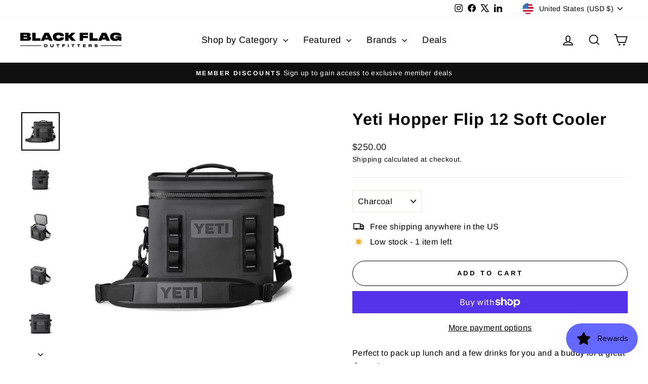

--- FILE ---
content_type: text/html; charset=utf-8
request_url: https://www.blackflagoutfitters.com/products/yeti-flip-12-soft-cooler
body_size: 33254
content:
<!doctype html>
<html class="no-js" lang="en" dir="ltr">
<head>
  <meta charset="utf-8">
  <meta http-equiv="X-UA-Compatible" content="IE=edge,chrome=1">
  <meta name="viewport" content="width=device-width,initial-scale=1">
  <meta name="theme-color" content="#111111">
  <link rel="canonical" href="https://www.blackflagoutfitters.com/products/yeti-flip-12-soft-cooler">
  <link rel="preconnect" href="https://cdn.shopify.com" crossorigin>
  <link rel="preconnect" href="https://fonts.shopifycdn.com" crossorigin>
  <link rel="dns-prefetch" href="https://productreviews.shopifycdn.com">
  <link rel="dns-prefetch" href="https://ajax.googleapis.com">
  <link rel="dns-prefetch" href="https://maps.googleapis.com">
  <link rel="dns-prefetch" href="https://maps.gstatic.com"><link rel="shortcut icon" href="//www.blackflagoutfitters.com/cdn/shop/files/BF-Favicon_32x32.png?v=1614340727" type="image/png" /><title>Yeti Hopper Flip 12 Soft Cooler
&ndash; Black Flag Outfitters
</title>
<meta name="description" content="Perfect to pack up lunch and a few drinks for you and a buddy for a great day out. Meet the leakproof, tough-as-nails, &quot;carry the day&quot; soft cooler. Around here, we call it the Hopper Flip 12. Its wide mouth opening makes for easy loading and access to your food and drinks. Its compact, cubed body means ultimate portabi"><meta property="og:site_name" content="Black Flag Outfitters">
  <meta property="og:url" content="https://www.blackflagoutfitters.com/products/yeti-flip-12-soft-cooler">
  <meta property="og:title" content="Yeti Hopper Flip 12 Soft Cooler">
  <meta property="og:type" content="product">
  <meta property="og:description" content="Perfect to pack up lunch and a few drinks for you and a buddy for a great day out. Meet the leakproof, tough-as-nails, &quot;carry the day&quot; soft cooler. Around here, we call it the Hopper Flip 12. Its wide mouth opening makes for easy loading and access to your food and drinks. Its compact, cubed body means ultimate portabi"><meta property="og:image" content="http://www.blackflagoutfitters.com/cdn/shop/files/char_0cc98b8e-d8e7-4775-b8e8-36579f77041d.jpg?v=1738704987">
    <meta property="og:image:secure_url" content="https://www.blackflagoutfitters.com/cdn/shop/files/char_0cc98b8e-d8e7-4775-b8e8-36579f77041d.jpg?v=1738704987">
    <meta property="og:image:width" content="1920">
    <meta property="og:image:height" content="1920"><meta name="twitter:site" content="@https://x.com/BF_Outfitters">
  <meta name="twitter:card" content="summary_large_image">
  <meta name="twitter:title" content="Yeti Hopper Flip 12 Soft Cooler">
  <meta name="twitter:description" content="Perfect to pack up lunch and a few drinks for you and a buddy for a great day out. Meet the leakproof, tough-as-nails, &quot;carry the day&quot; soft cooler. Around here, we call it the Hopper Flip 12. Its wide mouth opening makes for easy loading and access to your food and drinks. Its compact, cubed body means ultimate portabi">
<style data-shopify>@font-face {
  font-family: Arimo;
  font-weight: 700;
  font-style: normal;
  font-display: swap;
  src: url("//www.blackflagoutfitters.com/cdn/fonts/arimo/arimo_n7.1d2d0638e6a1228d86beb0e10006e3280ccb2d04.woff2") format("woff2"),
       url("//www.blackflagoutfitters.com/cdn/fonts/arimo/arimo_n7.f4b9139e8eac4a17b38b8707044c20f54c3be479.woff") format("woff");
}

  @font-face {
  font-family: Arimo;
  font-weight: 400;
  font-style: normal;
  font-display: swap;
  src: url("//www.blackflagoutfitters.com/cdn/fonts/arimo/arimo_n4.a7efb558ca22d2002248bbe6f302a98edee38e35.woff2") format("woff2"),
       url("//www.blackflagoutfitters.com/cdn/fonts/arimo/arimo_n4.0da809f7d1d5ede2a73be7094ac00741efdb6387.woff") format("woff");
}


  @font-face {
  font-family: Arimo;
  font-weight: 600;
  font-style: normal;
  font-display: swap;
  src: url("//www.blackflagoutfitters.com/cdn/fonts/arimo/arimo_n6.9c18b0befd86597f319b7d7f925727d04c262b32.woff2") format("woff2"),
       url("//www.blackflagoutfitters.com/cdn/fonts/arimo/arimo_n6.422bf6679b81a8bfb1b25d19299a53688390c2b9.woff") format("woff");
}

  @font-face {
  font-family: Arimo;
  font-weight: 400;
  font-style: italic;
  font-display: swap;
  src: url("//www.blackflagoutfitters.com/cdn/fonts/arimo/arimo_i4.438ddb21a1b98c7230698d70dc1a21df235701b2.woff2") format("woff2"),
       url("//www.blackflagoutfitters.com/cdn/fonts/arimo/arimo_i4.0e1908a0dc1ec32fabb5a03a0c9ee2083f82e3d7.woff") format("woff");
}

  @font-face {
  font-family: Arimo;
  font-weight: 600;
  font-style: italic;
  font-display: swap;
  src: url("//www.blackflagoutfitters.com/cdn/fonts/arimo/arimo_i6.f0bf3dae51f72fa5b2cefdfe865a6fbb7701a14c.woff2") format("woff2"),
       url("//www.blackflagoutfitters.com/cdn/fonts/arimo/arimo_i6.3489f579170784cd222ed21c14f1e8f1a3c0d044.woff") format("woff");
}

</style><link href="//www.blackflagoutfitters.com/cdn/shop/t/8/assets/theme.css?v=93626464380700918791746541910" rel="stylesheet" type="text/css" media="all" />
<style data-shopify>:root {
    --typeHeaderPrimary: Arimo;
    --typeHeaderFallback: sans-serif;
    --typeHeaderSize: 38px;
    --typeHeaderWeight: 700;
    --typeHeaderLineHeight: 1;
    --typeHeaderSpacing: 0.025em;

    --typeBasePrimary:Arimo;
    --typeBaseFallback:sans-serif;
    --typeBaseSize: 16px;
    --typeBaseWeight: 400;
    --typeBaseSpacing: 0.025em;
    --typeBaseLineHeight: 1.6;
    --typeBaselineHeightMinus01: 1.5;

    --typeCollectionTitle: 24px;

    --iconWeight: 4px;
    --iconLinecaps: miter;

    
        --buttonRadius: 50px;
    

    --colorGridOverlayOpacity: 0.2;
    --colorAnnouncement: #0f0f0f;
    --colorAnnouncementText: #ffffff;

    --colorBody: #ffffff;
    --colorBodyAlpha05: rgba(255, 255, 255, 0.05);
    --colorBodyDim: #f2f2f2;
    --colorBodyLightDim: #fafafa;
    --colorBodyMediumDim: #f5f5f5;


    --colorBorder: #e8e8e1;

    --colorBtnPrimary: #111111;
    --colorBtnPrimaryLight: #2b2b2b;
    --colorBtnPrimaryDim: #040404;
    --colorBtnPrimaryText: #ffffff;

    --colorCartDot: #ff4f33;

    --colorDrawers: #ffffff;
    --colorDrawersDim: #f2f2f2;
    --colorDrawerBorder: #e8e8e1;
    --colorDrawerText: #000000;
    --colorDrawerTextDark: #000000;
    --colorDrawerButton: #111111;
    --colorDrawerButtonText: #ffffff;

    --colorFooter: #ffffff;
    --colorFooterText: #000000;
    --colorFooterTextAlpha01: #000000;

    --colorGridOverlay: #000000;
    --colorGridOverlayOpacity: 0.1;

    --colorHeaderTextAlpha01: rgba(0, 0, 0, 0.1);

    --colorHeroText: #ffffff;

    --colorSmallImageBg: #e5e5e5;
    --colorLargeImageBg: #0f0f0f;

    --colorImageOverlay: #000000;
    --colorImageOverlayOpacity: 0.0;
    --colorImageOverlayTextShadow: 0.24;

    --colorLink: #000000;

    --colorModalBg: rgba(230, 230, 230, 0.6);

    --colorNav: #ffffff;
    --colorNavText: #000000;

    --colorPrice: #1c1d1d;

    --colorSaleTag: #1c1d1d;
    --colorSaleTagText: #ffffff;

    --colorTextBody: #000000;
    --colorTextBodyAlpha015: rgba(0, 0, 0, 0.15);
    --colorTextBodyAlpha005: rgba(0, 0, 0, 0.05);
    --colorTextBodyAlpha008: rgba(0, 0, 0, 0.08);
    --colorTextSavings: #ff4e4e;

    --urlIcoSelect: url(//www.blackflagoutfitters.com/cdn/shop/t/8/assets/ico-select.svg);
    --urlIcoSelectFooter: url(//www.blackflagoutfitters.com/cdn/shop/t/8/assets/ico-select-footer.svg);
    --urlIcoSelectWhite: url(//www.blackflagoutfitters.com/cdn/shop/t/8/assets/ico-select-white.svg);

    --grid-gutter: 17px;
    --drawer-gutter: 20px;

    --sizeChartMargin: 25px 0;
    --sizeChartIconMargin: 5px;

    --newsletterReminderPadding: 40px;

    /*Shop Pay Installments*/
    --color-body-text: #000000;
    --color-body: #ffffff;
    --color-bg: #ffffff;
    }

    .placeholder-content {
    background-image: linear-gradient(100deg, #e5e5e5 40%, #dddddd 63%, #e5e5e5 79%);
    }</style><script>
    document.documentElement.className = document.documentElement.className.replace('no-js', 'js');

    window.theme = window.theme || {};
    theme.routes = {
      home: "/",
      cart: "/cart.js",
      cartPage: "/cart",
      cartAdd: "/cart/add.js",
      cartChange: "/cart/change.js",
      search: "/search",
      predictiveSearch: "/search/suggest"
    };
    theme.strings = {
      soldOut: "Sold Out",
      unavailable: "Unavailable",
      inStockLabel: "In stock, ready to ship",
      oneStockLabel: "Low stock - [count] item left",
      otherStockLabel: "Low stock - [count] items left",
      willNotShipUntil: "Ready to ship [date]",
      willBeInStockAfter: "Back in stock [date]",
      waitingForStock: "Backordered, shipping soon",
      savePrice: "Save [saved_amount]",
      cartEmpty: "Your cart is currently empty.",
      cartTermsConfirmation: "You must agree with the terms and conditions of sales to check out",
      searchCollections: "Collections",
      searchPages: "Pages",
      searchArticles: "Articles",
      productFrom: "from ",
      maxQuantity: "You can only have [quantity] of [title] in your cart."
    };
    theme.settings = {
      cartType: "drawer",
      isCustomerTemplate: false,
      moneyFormat: "${{amount}}",
      saveType: "percent",
      productImageSize: "square",
      productImageCover: true,
      predictiveSearch: true,
      predictiveSearchType: null,
      predictiveSearchVendor: false,
      predictiveSearchPrice: false,
      quickView: true,
      themeName: 'Impulse',
      themeVersion: "7.6.2"
    };
  </script>

  <script>window.performance && window.performance.mark && window.performance.mark('shopify.content_for_header.start');</script><meta name="facebook-domain-verification" content="b5ve9jf0tra8h8nwbykit8ycqdszw4">
<meta name="google-site-verification" content="SUpZUCoE7Tf162e5iL6TYl7CenOQsygOR8voUOHqzwY">
<meta id="shopify-digital-wallet" name="shopify-digital-wallet" content="/34551070851/digital_wallets/dialog">
<meta name="shopify-checkout-api-token" content="7e1b17d8b8f42746119af60ee92fbede">
<link rel="alternate" type="application/json+oembed" href="https://www.blackflagoutfitters.com/products/yeti-flip-12-soft-cooler.oembed">
<script async="async" src="/checkouts/internal/preloads.js?locale=en-US"></script>
<link rel="preconnect" href="https://shop.app" crossorigin="anonymous">
<script async="async" src="https://shop.app/checkouts/internal/preloads.js?locale=en-US&shop_id=34551070851" crossorigin="anonymous"></script>
<script id="apple-pay-shop-capabilities" type="application/json">{"shopId":34551070851,"countryCode":"US","currencyCode":"USD","merchantCapabilities":["supports3DS"],"merchantId":"gid:\/\/shopify\/Shop\/34551070851","merchantName":"Black Flag Outfitters","requiredBillingContactFields":["postalAddress","email","phone"],"requiredShippingContactFields":["postalAddress","email","phone"],"shippingType":"shipping","supportedNetworks":["visa","masterCard","amex","discover","elo","jcb"],"total":{"type":"pending","label":"Black Flag Outfitters","amount":"1.00"},"shopifyPaymentsEnabled":true,"supportsSubscriptions":true}</script>
<script id="shopify-features" type="application/json">{"accessToken":"7e1b17d8b8f42746119af60ee92fbede","betas":["rich-media-storefront-analytics"],"domain":"www.blackflagoutfitters.com","predictiveSearch":true,"shopId":34551070851,"locale":"en"}</script>
<script>var Shopify = Shopify || {};
Shopify.shop = "black-flag-outfitters-clothing.myshopify.com";
Shopify.locale = "en";
Shopify.currency = {"active":"USD","rate":"1.0"};
Shopify.country = "US";
Shopify.theme = {"name":"Impulse","id":143397716195,"schema_name":"Impulse","schema_version":"7.6.2","theme_store_id":857,"role":"main"};
Shopify.theme.handle = "null";
Shopify.theme.style = {"id":null,"handle":null};
Shopify.cdnHost = "www.blackflagoutfitters.com/cdn";
Shopify.routes = Shopify.routes || {};
Shopify.routes.root = "/";</script>
<script type="module">!function(o){(o.Shopify=o.Shopify||{}).modules=!0}(window);</script>
<script>!function(o){function n(){var o=[];function n(){o.push(Array.prototype.slice.apply(arguments))}return n.q=o,n}var t=o.Shopify=o.Shopify||{};t.loadFeatures=n(),t.autoloadFeatures=n()}(window);</script>
<script>
  window.ShopifyPay = window.ShopifyPay || {};
  window.ShopifyPay.apiHost = "shop.app\/pay";
  window.ShopifyPay.redirectState = null;
</script>
<script id="shop-js-analytics" type="application/json">{"pageType":"product"}</script>
<script defer="defer" async type="module" src="//www.blackflagoutfitters.com/cdn/shopifycloud/shop-js/modules/v2/client.init-shop-cart-sync_WVOgQShq.en.esm.js"></script>
<script defer="defer" async type="module" src="//www.blackflagoutfitters.com/cdn/shopifycloud/shop-js/modules/v2/chunk.common_C_13GLB1.esm.js"></script>
<script defer="defer" async type="module" src="//www.blackflagoutfitters.com/cdn/shopifycloud/shop-js/modules/v2/chunk.modal_CLfMGd0m.esm.js"></script>
<script type="module">
  await import("//www.blackflagoutfitters.com/cdn/shopifycloud/shop-js/modules/v2/client.init-shop-cart-sync_WVOgQShq.en.esm.js");
await import("//www.blackflagoutfitters.com/cdn/shopifycloud/shop-js/modules/v2/chunk.common_C_13GLB1.esm.js");
await import("//www.blackflagoutfitters.com/cdn/shopifycloud/shop-js/modules/v2/chunk.modal_CLfMGd0m.esm.js");

  window.Shopify.SignInWithShop?.initShopCartSync?.({"fedCMEnabled":true,"windoidEnabled":true});

</script>
<script defer="defer" async type="module" src="//www.blackflagoutfitters.com/cdn/shopifycloud/shop-js/modules/v2/client.payment-terms_BWmiNN46.en.esm.js"></script>
<script defer="defer" async type="module" src="//www.blackflagoutfitters.com/cdn/shopifycloud/shop-js/modules/v2/chunk.common_C_13GLB1.esm.js"></script>
<script defer="defer" async type="module" src="//www.blackflagoutfitters.com/cdn/shopifycloud/shop-js/modules/v2/chunk.modal_CLfMGd0m.esm.js"></script>
<script type="module">
  await import("//www.blackflagoutfitters.com/cdn/shopifycloud/shop-js/modules/v2/client.payment-terms_BWmiNN46.en.esm.js");
await import("//www.blackflagoutfitters.com/cdn/shopifycloud/shop-js/modules/v2/chunk.common_C_13GLB1.esm.js");
await import("//www.blackflagoutfitters.com/cdn/shopifycloud/shop-js/modules/v2/chunk.modal_CLfMGd0m.esm.js");

  
</script>
<script>
  window.Shopify = window.Shopify || {};
  if (!window.Shopify.featureAssets) window.Shopify.featureAssets = {};
  window.Shopify.featureAssets['shop-js'] = {"shop-cart-sync":["modules/v2/client.shop-cart-sync_DuR37GeY.en.esm.js","modules/v2/chunk.common_C_13GLB1.esm.js","modules/v2/chunk.modal_CLfMGd0m.esm.js"],"init-fed-cm":["modules/v2/client.init-fed-cm_BucUoe6W.en.esm.js","modules/v2/chunk.common_C_13GLB1.esm.js","modules/v2/chunk.modal_CLfMGd0m.esm.js"],"shop-toast-manager":["modules/v2/client.shop-toast-manager_B0JfrpKj.en.esm.js","modules/v2/chunk.common_C_13GLB1.esm.js","modules/v2/chunk.modal_CLfMGd0m.esm.js"],"init-shop-cart-sync":["modules/v2/client.init-shop-cart-sync_WVOgQShq.en.esm.js","modules/v2/chunk.common_C_13GLB1.esm.js","modules/v2/chunk.modal_CLfMGd0m.esm.js"],"shop-button":["modules/v2/client.shop-button_B_U3bv27.en.esm.js","modules/v2/chunk.common_C_13GLB1.esm.js","modules/v2/chunk.modal_CLfMGd0m.esm.js"],"init-windoid":["modules/v2/client.init-windoid_DuP9q_di.en.esm.js","modules/v2/chunk.common_C_13GLB1.esm.js","modules/v2/chunk.modal_CLfMGd0m.esm.js"],"shop-cash-offers":["modules/v2/client.shop-cash-offers_BmULhtno.en.esm.js","modules/v2/chunk.common_C_13GLB1.esm.js","modules/v2/chunk.modal_CLfMGd0m.esm.js"],"pay-button":["modules/v2/client.pay-button_CrPSEbOK.en.esm.js","modules/v2/chunk.common_C_13GLB1.esm.js","modules/v2/chunk.modal_CLfMGd0m.esm.js"],"init-customer-accounts":["modules/v2/client.init-customer-accounts_jNk9cPYQ.en.esm.js","modules/v2/client.shop-login-button_DJ5ldayH.en.esm.js","modules/v2/chunk.common_C_13GLB1.esm.js","modules/v2/chunk.modal_CLfMGd0m.esm.js"],"avatar":["modules/v2/client.avatar_BTnouDA3.en.esm.js"],"checkout-modal":["modules/v2/client.checkout-modal_pBPyh9w8.en.esm.js","modules/v2/chunk.common_C_13GLB1.esm.js","modules/v2/chunk.modal_CLfMGd0m.esm.js"],"init-shop-for-new-customer-accounts":["modules/v2/client.init-shop-for-new-customer-accounts_BUoCy7a5.en.esm.js","modules/v2/client.shop-login-button_DJ5ldayH.en.esm.js","modules/v2/chunk.common_C_13GLB1.esm.js","modules/v2/chunk.modal_CLfMGd0m.esm.js"],"init-customer-accounts-sign-up":["modules/v2/client.init-customer-accounts-sign-up_CnczCz9H.en.esm.js","modules/v2/client.shop-login-button_DJ5ldayH.en.esm.js","modules/v2/chunk.common_C_13GLB1.esm.js","modules/v2/chunk.modal_CLfMGd0m.esm.js"],"init-shop-email-lookup-coordinator":["modules/v2/client.init-shop-email-lookup-coordinator_CzjY5t9o.en.esm.js","modules/v2/chunk.common_C_13GLB1.esm.js","modules/v2/chunk.modal_CLfMGd0m.esm.js"],"shop-follow-button":["modules/v2/client.shop-follow-button_CsYC63q7.en.esm.js","modules/v2/chunk.common_C_13GLB1.esm.js","modules/v2/chunk.modal_CLfMGd0m.esm.js"],"shop-login-button":["modules/v2/client.shop-login-button_DJ5ldayH.en.esm.js","modules/v2/chunk.common_C_13GLB1.esm.js","modules/v2/chunk.modal_CLfMGd0m.esm.js"],"shop-login":["modules/v2/client.shop-login_B9ccPdmx.en.esm.js","modules/v2/chunk.common_C_13GLB1.esm.js","modules/v2/chunk.modal_CLfMGd0m.esm.js"],"lead-capture":["modules/v2/client.lead-capture_D0K_KgYb.en.esm.js","modules/v2/chunk.common_C_13GLB1.esm.js","modules/v2/chunk.modal_CLfMGd0m.esm.js"],"payment-terms":["modules/v2/client.payment-terms_BWmiNN46.en.esm.js","modules/v2/chunk.common_C_13GLB1.esm.js","modules/v2/chunk.modal_CLfMGd0m.esm.js"]};
</script>
<script>(function() {
  var isLoaded = false;
  function asyncLoad() {
    if (isLoaded) return;
    isLoaded = true;
    var urls = ["https:\/\/cdn.shopify.com\/s\/files\/1\/0184\/4255\/1360\/files\/quickshop.v3.min.js?v=1649497581\u0026shop=black-flag-outfitters-clothing.myshopify.com"];
    for (var i = 0; i < urls.length; i++) {
      var s = document.createElement('script');
      s.type = 'text/javascript';
      s.async = true;
      s.src = urls[i];
      var x = document.getElementsByTagName('script')[0];
      x.parentNode.insertBefore(s, x);
    }
  };
  if(window.attachEvent) {
    window.attachEvent('onload', asyncLoad);
  } else {
    window.addEventListener('load', asyncLoad, false);
  }
})();</script>
<script id="__st">var __st={"a":34551070851,"offset":-25200,"reqid":"86b85d87-3d45-4fab-8d96-6f09ec8a41d3-1769577496","pageurl":"www.blackflagoutfitters.com\/products\/yeti-flip-12-soft-cooler","u":"39c4fa380d36","p":"product","rtyp":"product","rid":8105463972067};</script>
<script>window.ShopifyPaypalV4VisibilityTracking = true;</script>
<script id="captcha-bootstrap">!function(){'use strict';const t='contact',e='account',n='new_comment',o=[[t,t],['blogs',n],['comments',n],[t,'customer']],c=[[e,'customer_login'],[e,'guest_login'],[e,'recover_customer_password'],[e,'create_customer']],r=t=>t.map((([t,e])=>`form[action*='/${t}']:not([data-nocaptcha='true']) input[name='form_type'][value='${e}']`)).join(','),a=t=>()=>t?[...document.querySelectorAll(t)].map((t=>t.form)):[];function s(){const t=[...o],e=r(t);return a(e)}const i='password',u='form_key',d=['recaptcha-v3-token','g-recaptcha-response','h-captcha-response',i],f=()=>{try{return window.sessionStorage}catch{return}},m='__shopify_v',_=t=>t.elements[u];function p(t,e,n=!1){try{const o=window.sessionStorage,c=JSON.parse(o.getItem(e)),{data:r}=function(t){const{data:e,action:n}=t;return t[m]||n?{data:e,action:n}:{data:t,action:n}}(c);for(const[e,n]of Object.entries(r))t.elements[e]&&(t.elements[e].value=n);n&&o.removeItem(e)}catch(o){console.error('form repopulation failed',{error:o})}}const l='form_type',E='cptcha';function T(t){t.dataset[E]=!0}const w=window,h=w.document,L='Shopify',v='ce_forms',y='captcha';let A=!1;((t,e)=>{const n=(g='f06e6c50-85a8-45c8-87d0-21a2b65856fe',I='https://cdn.shopify.com/shopifycloud/storefront-forms-hcaptcha/ce_storefront_forms_captcha_hcaptcha.v1.5.2.iife.js',D={infoText:'Protected by hCaptcha',privacyText:'Privacy',termsText:'Terms'},(t,e,n)=>{const o=w[L][v],c=o.bindForm;if(c)return c(t,g,e,D).then(n);var r;o.q.push([[t,g,e,D],n]),r=I,A||(h.body.append(Object.assign(h.createElement('script'),{id:'captcha-provider',async:!0,src:r})),A=!0)});var g,I,D;w[L]=w[L]||{},w[L][v]=w[L][v]||{},w[L][v].q=[],w[L][y]=w[L][y]||{},w[L][y].protect=function(t,e){n(t,void 0,e),T(t)},Object.freeze(w[L][y]),function(t,e,n,w,h,L){const[v,y,A,g]=function(t,e,n){const i=e?o:[],u=t?c:[],d=[...i,...u],f=r(d),m=r(i),_=r(d.filter((([t,e])=>n.includes(e))));return[a(f),a(m),a(_),s()]}(w,h,L),I=t=>{const e=t.target;return e instanceof HTMLFormElement?e:e&&e.form},D=t=>v().includes(t);t.addEventListener('submit',(t=>{const e=I(t);if(!e)return;const n=D(e)&&!e.dataset.hcaptchaBound&&!e.dataset.recaptchaBound,o=_(e),c=g().includes(e)&&(!o||!o.value);(n||c)&&t.preventDefault(),c&&!n&&(function(t){try{if(!f())return;!function(t){const e=f();if(!e)return;const n=_(t);if(!n)return;const o=n.value;o&&e.removeItem(o)}(t);const e=Array.from(Array(32),(()=>Math.random().toString(36)[2])).join('');!function(t,e){_(t)||t.append(Object.assign(document.createElement('input'),{type:'hidden',name:u})),t.elements[u].value=e}(t,e),function(t,e){const n=f();if(!n)return;const o=[...t.querySelectorAll(`input[type='${i}']`)].map((({name:t})=>t)),c=[...d,...o],r={};for(const[a,s]of new FormData(t).entries())c.includes(a)||(r[a]=s);n.setItem(e,JSON.stringify({[m]:1,action:t.action,data:r}))}(t,e)}catch(e){console.error('failed to persist form',e)}}(e),e.submit())}));const S=(t,e)=>{t&&!t.dataset[E]&&(n(t,e.some((e=>e===t))),T(t))};for(const o of['focusin','change'])t.addEventListener(o,(t=>{const e=I(t);D(e)&&S(e,y())}));const B=e.get('form_key'),M=e.get(l),P=B&&M;t.addEventListener('DOMContentLoaded',(()=>{const t=y();if(P)for(const e of t)e.elements[l].value===M&&p(e,B);[...new Set([...A(),...v().filter((t=>'true'===t.dataset.shopifyCaptcha))])].forEach((e=>S(e,t)))}))}(h,new URLSearchParams(w.location.search),n,t,e,['guest_login'])})(!0,!0)}();</script>
<script integrity="sha256-4kQ18oKyAcykRKYeNunJcIwy7WH5gtpwJnB7kiuLZ1E=" data-source-attribution="shopify.loadfeatures" defer="defer" src="//www.blackflagoutfitters.com/cdn/shopifycloud/storefront/assets/storefront/load_feature-a0a9edcb.js" crossorigin="anonymous"></script>
<script crossorigin="anonymous" defer="defer" src="//www.blackflagoutfitters.com/cdn/shopifycloud/storefront/assets/shopify_pay/storefront-65b4c6d7.js?v=20250812"></script>
<script data-source-attribution="shopify.dynamic_checkout.dynamic.init">var Shopify=Shopify||{};Shopify.PaymentButton=Shopify.PaymentButton||{isStorefrontPortableWallets:!0,init:function(){window.Shopify.PaymentButton.init=function(){};var t=document.createElement("script");t.src="https://www.blackflagoutfitters.com/cdn/shopifycloud/portable-wallets/latest/portable-wallets.en.js",t.type="module",document.head.appendChild(t)}};
</script>
<script data-source-attribution="shopify.dynamic_checkout.buyer_consent">
  function portableWalletsHideBuyerConsent(e){var t=document.getElementById("shopify-buyer-consent"),n=document.getElementById("shopify-subscription-policy-button");t&&n&&(t.classList.add("hidden"),t.setAttribute("aria-hidden","true"),n.removeEventListener("click",e))}function portableWalletsShowBuyerConsent(e){var t=document.getElementById("shopify-buyer-consent"),n=document.getElementById("shopify-subscription-policy-button");t&&n&&(t.classList.remove("hidden"),t.removeAttribute("aria-hidden"),n.addEventListener("click",e))}window.Shopify?.PaymentButton&&(window.Shopify.PaymentButton.hideBuyerConsent=portableWalletsHideBuyerConsent,window.Shopify.PaymentButton.showBuyerConsent=portableWalletsShowBuyerConsent);
</script>
<script>
  function portableWalletsCleanup(e){e&&e.src&&console.error("Failed to load portable wallets script "+e.src);var t=document.querySelectorAll("shopify-accelerated-checkout .shopify-payment-button__skeleton, shopify-accelerated-checkout-cart .wallet-cart-button__skeleton"),e=document.getElementById("shopify-buyer-consent");for(let e=0;e<t.length;e++)t[e].remove();e&&e.remove()}function portableWalletsNotLoadedAsModule(e){e instanceof ErrorEvent&&"string"==typeof e.message&&e.message.includes("import.meta")&&"string"==typeof e.filename&&e.filename.includes("portable-wallets")&&(window.removeEventListener("error",portableWalletsNotLoadedAsModule),window.Shopify.PaymentButton.failedToLoad=e,"loading"===document.readyState?document.addEventListener("DOMContentLoaded",window.Shopify.PaymentButton.init):window.Shopify.PaymentButton.init())}window.addEventListener("error",portableWalletsNotLoadedAsModule);
</script>

<script type="module" src="https://www.blackflagoutfitters.com/cdn/shopifycloud/portable-wallets/latest/portable-wallets.en.js" onError="portableWalletsCleanup(this)" crossorigin="anonymous"></script>
<script nomodule>
  document.addEventListener("DOMContentLoaded", portableWalletsCleanup);
</script>

<link id="shopify-accelerated-checkout-styles" rel="stylesheet" media="screen" href="https://www.blackflagoutfitters.com/cdn/shopifycloud/portable-wallets/latest/accelerated-checkout-backwards-compat.css" crossorigin="anonymous">
<style id="shopify-accelerated-checkout-cart">
        #shopify-buyer-consent {
  margin-top: 1em;
  display: inline-block;
  width: 100%;
}

#shopify-buyer-consent.hidden {
  display: none;
}

#shopify-subscription-policy-button {
  background: none;
  border: none;
  padding: 0;
  text-decoration: underline;
  font-size: inherit;
  cursor: pointer;
}

#shopify-subscription-policy-button::before {
  box-shadow: none;
}

      </style>

<script>window.performance && window.performance.mark && window.performance.mark('shopify.content_for_header.end');</script><script id="shop-promise-product" type="application/json">
  {
    "productId": "8105463972067",
    "variantId": "43890398068963"
  }
</script>
<script id="shop-promise-features" type="application/json">
  {
    "supportedPromiseBrands": ["shop_promise"],
    "f_b9ba94d16a7d18ccd91d68be01e37df6": false,
    "f_85e460659f2e1fdd04f763b1587427a4": false
  }
</script>
<script fetchpriority="high" defer="defer" src="https://www.blackflagoutfitters.com/cdn/shopifycloud/shop-promise-pdp/prod/shop_promise_pdp.js?v=1" data-source-attribution="shopify.shop-promise-pdp" crossorigin="anonymous"></script>


  <script src="//www.blackflagoutfitters.com/cdn/shop/t/8/assets/vendor-scripts-v11.js" defer="defer"></script><link rel="stylesheet" href="//www.blackflagoutfitters.com/cdn/shop/t/8/assets/country-flags.css"><script src="//www.blackflagoutfitters.com/cdn/shop/t/8/assets/theme.js?v=22325264162658116151746541911" defer="defer"></script>
<script src="https://cdn.shopify.com/extensions/019c0057-895d-7ff2-b2c3-37d5559f1468/smile-io-279/assets/smile-loader.js" type="text/javascript" defer="defer"></script>
<link href="https://monorail-edge.shopifysvc.com" rel="dns-prefetch">
<script>(function(){if ("sendBeacon" in navigator && "performance" in window) {try {var session_token_from_headers = performance.getEntriesByType('navigation')[0].serverTiming.find(x => x.name == '_s').description;} catch {var session_token_from_headers = undefined;}var session_cookie_matches = document.cookie.match(/_shopify_s=([^;]*)/);var session_token_from_cookie = session_cookie_matches && session_cookie_matches.length === 2 ? session_cookie_matches[1] : "";var session_token = session_token_from_headers || session_token_from_cookie || "";function handle_abandonment_event(e) {var entries = performance.getEntries().filter(function(entry) {return /monorail-edge.shopifysvc.com/.test(entry.name);});if (!window.abandonment_tracked && entries.length === 0) {window.abandonment_tracked = true;var currentMs = Date.now();var navigation_start = performance.timing.navigationStart;var payload = {shop_id: 34551070851,url: window.location.href,navigation_start,duration: currentMs - navigation_start,session_token,page_type: "product"};window.navigator.sendBeacon("https://monorail-edge.shopifysvc.com/v1/produce", JSON.stringify({schema_id: "online_store_buyer_site_abandonment/1.1",payload: payload,metadata: {event_created_at_ms: currentMs,event_sent_at_ms: currentMs}}));}}window.addEventListener('pagehide', handle_abandonment_event);}}());</script>
<script id="web-pixels-manager-setup">(function e(e,d,r,n,o){if(void 0===o&&(o={}),!Boolean(null===(a=null===(i=window.Shopify)||void 0===i?void 0:i.analytics)||void 0===a?void 0:a.replayQueue)){var i,a;window.Shopify=window.Shopify||{};var t=window.Shopify;t.analytics=t.analytics||{};var s=t.analytics;s.replayQueue=[],s.publish=function(e,d,r){return s.replayQueue.push([e,d,r]),!0};try{self.performance.mark("wpm:start")}catch(e){}var l=function(){var e={modern:/Edge?\/(1{2}[4-9]|1[2-9]\d|[2-9]\d{2}|\d{4,})\.\d+(\.\d+|)|Firefox\/(1{2}[4-9]|1[2-9]\d|[2-9]\d{2}|\d{4,})\.\d+(\.\d+|)|Chrom(ium|e)\/(9{2}|\d{3,})\.\d+(\.\d+|)|(Maci|X1{2}).+ Version\/(15\.\d+|(1[6-9]|[2-9]\d|\d{3,})\.\d+)([,.]\d+|)( \(\w+\)|)( Mobile\/\w+|) Safari\/|Chrome.+OPR\/(9{2}|\d{3,})\.\d+\.\d+|(CPU[ +]OS|iPhone[ +]OS|CPU[ +]iPhone|CPU IPhone OS|CPU iPad OS)[ +]+(15[._]\d+|(1[6-9]|[2-9]\d|\d{3,})[._]\d+)([._]\d+|)|Android:?[ /-](13[3-9]|1[4-9]\d|[2-9]\d{2}|\d{4,})(\.\d+|)(\.\d+|)|Android.+Firefox\/(13[5-9]|1[4-9]\d|[2-9]\d{2}|\d{4,})\.\d+(\.\d+|)|Android.+Chrom(ium|e)\/(13[3-9]|1[4-9]\d|[2-9]\d{2}|\d{4,})\.\d+(\.\d+|)|SamsungBrowser\/([2-9]\d|\d{3,})\.\d+/,legacy:/Edge?\/(1[6-9]|[2-9]\d|\d{3,})\.\d+(\.\d+|)|Firefox\/(5[4-9]|[6-9]\d|\d{3,})\.\d+(\.\d+|)|Chrom(ium|e)\/(5[1-9]|[6-9]\d|\d{3,})\.\d+(\.\d+|)([\d.]+$|.*Safari\/(?![\d.]+ Edge\/[\d.]+$))|(Maci|X1{2}).+ Version\/(10\.\d+|(1[1-9]|[2-9]\d|\d{3,})\.\d+)([,.]\d+|)( \(\w+\)|)( Mobile\/\w+|) Safari\/|Chrome.+OPR\/(3[89]|[4-9]\d|\d{3,})\.\d+\.\d+|(CPU[ +]OS|iPhone[ +]OS|CPU[ +]iPhone|CPU IPhone OS|CPU iPad OS)[ +]+(10[._]\d+|(1[1-9]|[2-9]\d|\d{3,})[._]\d+)([._]\d+|)|Android:?[ /-](13[3-9]|1[4-9]\d|[2-9]\d{2}|\d{4,})(\.\d+|)(\.\d+|)|Mobile Safari.+OPR\/([89]\d|\d{3,})\.\d+\.\d+|Android.+Firefox\/(13[5-9]|1[4-9]\d|[2-9]\d{2}|\d{4,})\.\d+(\.\d+|)|Android.+Chrom(ium|e)\/(13[3-9]|1[4-9]\d|[2-9]\d{2}|\d{4,})\.\d+(\.\d+|)|Android.+(UC? ?Browser|UCWEB|U3)[ /]?(15\.([5-9]|\d{2,})|(1[6-9]|[2-9]\d|\d{3,})\.\d+)\.\d+|SamsungBrowser\/(5\.\d+|([6-9]|\d{2,})\.\d+)|Android.+MQ{2}Browser\/(14(\.(9|\d{2,})|)|(1[5-9]|[2-9]\d|\d{3,})(\.\d+|))(\.\d+|)|K[Aa][Ii]OS\/(3\.\d+|([4-9]|\d{2,})\.\d+)(\.\d+|)/},d=e.modern,r=e.legacy,n=navigator.userAgent;return n.match(d)?"modern":n.match(r)?"legacy":"unknown"}(),u="modern"===l?"modern":"legacy",c=(null!=n?n:{modern:"",legacy:""})[u],f=function(e){return[e.baseUrl,"/wpm","/b",e.hashVersion,"modern"===e.buildTarget?"m":"l",".js"].join("")}({baseUrl:d,hashVersion:r,buildTarget:u}),m=function(e){var d=e.version,r=e.bundleTarget,n=e.surface,o=e.pageUrl,i=e.monorailEndpoint;return{emit:function(e){var a=e.status,t=e.errorMsg,s=(new Date).getTime(),l=JSON.stringify({metadata:{event_sent_at_ms:s},events:[{schema_id:"web_pixels_manager_load/3.1",payload:{version:d,bundle_target:r,page_url:o,status:a,surface:n,error_msg:t},metadata:{event_created_at_ms:s}}]});if(!i)return console&&console.warn&&console.warn("[Web Pixels Manager] No Monorail endpoint provided, skipping logging."),!1;try{return self.navigator.sendBeacon.bind(self.navigator)(i,l)}catch(e){}var u=new XMLHttpRequest;try{return u.open("POST",i,!0),u.setRequestHeader("Content-Type","text/plain"),u.send(l),!0}catch(e){return console&&console.warn&&console.warn("[Web Pixels Manager] Got an unhandled error while logging to Monorail."),!1}}}}({version:r,bundleTarget:l,surface:e.surface,pageUrl:self.location.href,monorailEndpoint:e.monorailEndpoint});try{o.browserTarget=l,function(e){var d=e.src,r=e.async,n=void 0===r||r,o=e.onload,i=e.onerror,a=e.sri,t=e.scriptDataAttributes,s=void 0===t?{}:t,l=document.createElement("script"),u=document.querySelector("head"),c=document.querySelector("body");if(l.async=n,l.src=d,a&&(l.integrity=a,l.crossOrigin="anonymous"),s)for(var f in s)if(Object.prototype.hasOwnProperty.call(s,f))try{l.dataset[f]=s[f]}catch(e){}if(o&&l.addEventListener("load",o),i&&l.addEventListener("error",i),u)u.appendChild(l);else{if(!c)throw new Error("Did not find a head or body element to append the script");c.appendChild(l)}}({src:f,async:!0,onload:function(){if(!function(){var e,d;return Boolean(null===(d=null===(e=window.Shopify)||void 0===e?void 0:e.analytics)||void 0===d?void 0:d.initialized)}()){var d=window.webPixelsManager.init(e)||void 0;if(d){var r=window.Shopify.analytics;r.replayQueue.forEach((function(e){var r=e[0],n=e[1],o=e[2];d.publishCustomEvent(r,n,o)})),r.replayQueue=[],r.publish=d.publishCustomEvent,r.visitor=d.visitor,r.initialized=!0}}},onerror:function(){return m.emit({status:"failed",errorMsg:"".concat(f," has failed to load")})},sri:function(e){var d=/^sha384-[A-Za-z0-9+/=]+$/;return"string"==typeof e&&d.test(e)}(c)?c:"",scriptDataAttributes:o}),m.emit({status:"loading"})}catch(e){m.emit({status:"failed",errorMsg:(null==e?void 0:e.message)||"Unknown error"})}}})({shopId: 34551070851,storefrontBaseUrl: "https://www.blackflagoutfitters.com",extensionsBaseUrl: "https://extensions.shopifycdn.com/cdn/shopifycloud/web-pixels-manager",monorailEndpoint: "https://monorail-edge.shopifysvc.com/unstable/produce_batch",surface: "storefront-renderer",enabledBetaFlags: ["2dca8a86"],webPixelsConfigList: [{"id":"1742635235","configuration":"{\"config\":\"{\\\"google_tag_ids\\\":[\\\"AW-17900035311\\\",\\\"GT-MR4FZL9F\\\"],\\\"target_country\\\":\\\"ZZ\\\",\\\"gtag_events\\\":[{\\\"type\\\":\\\"search\\\",\\\"action_label\\\":[\\\"AW-17900035311\\\/dWAcCJ_ljewbEO-5s9dC\\\",\\\"AW-17900035311\\\"]},{\\\"type\\\":\\\"begin_checkout\\\",\\\"action_label\\\":[\\\"AW-17900035311\\\/BdPFCOrx_-sbEO-5s9dC\\\",\\\"AW-17900035311\\\"]},{\\\"type\\\":\\\"view_item\\\",\\\"action_label\\\":[\\\"AW-17900035311\\\/YFQnCPPx_-sbEO-5s9dC\\\",\\\"MC-88J0JJK61J\\\",\\\"AW-17900035311\\\"]},{\\\"type\\\":\\\"purchase\\\",\\\"action_label\\\":[\\\"AW-17900035311\\\/aXrKCOfx_-sbEO-5s9dC\\\",\\\"MC-88J0JJK61J\\\",\\\"AW-17900035311\\\"]},{\\\"type\\\":\\\"page_view\\\",\\\"action_label\\\":[\\\"AW-17900035311\\\/iosVCPDx_-sbEO-5s9dC\\\",\\\"MC-88J0JJK61J\\\",\\\"AW-17900035311\\\"]},{\\\"type\\\":\\\"add_payment_info\\\",\\\"action_label\\\":[\\\"AW-17900035311\\\/arTVCKLljewbEO-5s9dC\\\",\\\"AW-17900035311\\\"]},{\\\"type\\\":\\\"add_to_cart\\\",\\\"action_label\\\":[\\\"AW-17900035311\\\/z6zKCO3x_-sbEO-5s9dC\\\",\\\"AW-17900035311\\\"]}],\\\"enable_monitoring_mode\\\":false}\"}","eventPayloadVersion":"v1","runtimeContext":"OPEN","scriptVersion":"b2a88bafab3e21179ed38636efcd8a93","type":"APP","apiClientId":1780363,"privacyPurposes":[],"dataSharingAdjustments":{"protectedCustomerApprovalScopes":[]}},{"id":"1541538019","configuration":"{\"accountID\":\"460821\"}","eventPayloadVersion":"v1","runtimeContext":"STRICT","scriptVersion":"c8c5e13caf47936e01e8971ef2e1c59c","type":"APP","apiClientId":219313,"privacyPurposes":["ANALYTICS"],"dataSharingAdjustments":{"protectedCustomerApprovalScopes":["read_customer_email","read_customer_name","read_customer_personal_data"]}},{"id":"shopify-app-pixel","configuration":"{}","eventPayloadVersion":"v1","runtimeContext":"STRICT","scriptVersion":"0450","apiClientId":"shopify-pixel","type":"APP","privacyPurposes":["ANALYTICS","MARKETING"]},{"id":"shopify-custom-pixel","eventPayloadVersion":"v1","runtimeContext":"LAX","scriptVersion":"0450","apiClientId":"shopify-pixel","type":"CUSTOM","privacyPurposes":["ANALYTICS","MARKETING"]}],isMerchantRequest: false,initData: {"shop":{"name":"Black Flag Outfitters","paymentSettings":{"currencyCode":"USD"},"myshopifyDomain":"black-flag-outfitters-clothing.myshopify.com","countryCode":"US","storefrontUrl":"https:\/\/www.blackflagoutfitters.com"},"customer":null,"cart":null,"checkout":null,"productVariants":[{"price":{"amount":250.0,"currencyCode":"USD"},"product":{"title":"Yeti Hopper Flip 12 Soft Cooler","vendor":"YETI","id":"8105463972067","untranslatedTitle":"Yeti Hopper Flip 12 Soft Cooler","url":"\/products\/yeti-flip-12-soft-cooler","type":"Cooler Bag"},"id":"43890398068963","image":{"src":"\/\/www.blackflagoutfitters.com\/cdn\/shop\/files\/char_0cc98b8e-d8e7-4775-b8e8-36579f77041d.jpg?v=1738704987"},"sku":"888830051092","title":"Charcoal","untranslatedTitle":"Charcoal"},{"price":{"amount":250.0,"currencyCode":"USD"},"product":{"title":"Yeti Hopper Flip 12 Soft Cooler","vendor":"YETI","id":"8105463972067","untranslatedTitle":"Yeti Hopper Flip 12 Soft Cooler","url":"\/products\/yeti-flip-12-soft-cooler","type":"Cooler Bag"},"id":"43890398101731","image":{"src":"\/\/www.blackflagoutfitters.com\/cdn\/shop\/files\/navy_f8c8e112-09a3-434c-a668-65fb91bb5049.jpg?v=1738704987"},"sku":"888830067345","title":"Navy","untranslatedTitle":"Navy"},{"price":{"amount":250.0,"currencyCode":"USD"},"product":{"title":"Yeti Hopper Flip 12 Soft Cooler","vendor":"YETI","id":"8105463972067","untranslatedTitle":"Yeti Hopper Flip 12 Soft Cooler","url":"\/products\/yeti-flip-12-soft-cooler","type":"Cooler Bag"},"id":"43968861929699","image":{"src":"\/\/www.blackflagoutfitters.com\/cdn\/shop\/files\/lily.jpg?v=1738704988"},"sku":"888830250495","title":"Cosmic Lilac","untranslatedTitle":"Cosmic Lilac"},{"price":{"amount":250.0,"currencyCode":"USD"},"product":{"title":"Yeti Hopper Flip 12 Soft Cooler","vendor":"YETI","id":"8105463972067","untranslatedTitle":"Yeti Hopper Flip 12 Soft Cooler","url":"\/products\/yeti-flip-12-soft-cooler","type":"Cooler Bag"},"id":"44104886452451","image":{"src":"\/\/www.blackflagoutfitters.com\/cdn\/shop\/files\/Screenshot_2023-11-03_at_8.01.33_PM-removebg-preview.png?v=1738704988"},"sku":"888830259276","title":"Black","untranslatedTitle":"Black"}],"purchasingCompany":null},},"https://www.blackflagoutfitters.com/cdn","fcfee988w5aeb613cpc8e4bc33m6693e112",{"modern":"","legacy":""},{"shopId":"34551070851","storefrontBaseUrl":"https:\/\/www.blackflagoutfitters.com","extensionBaseUrl":"https:\/\/extensions.shopifycdn.com\/cdn\/shopifycloud\/web-pixels-manager","surface":"storefront-renderer","enabledBetaFlags":"[\"2dca8a86\"]","isMerchantRequest":"false","hashVersion":"fcfee988w5aeb613cpc8e4bc33m6693e112","publish":"custom","events":"[[\"page_viewed\",{}],[\"product_viewed\",{\"productVariant\":{\"price\":{\"amount\":250.0,\"currencyCode\":\"USD\"},\"product\":{\"title\":\"Yeti Hopper Flip 12 Soft Cooler\",\"vendor\":\"YETI\",\"id\":\"8105463972067\",\"untranslatedTitle\":\"Yeti Hopper Flip 12 Soft Cooler\",\"url\":\"\/products\/yeti-flip-12-soft-cooler\",\"type\":\"Cooler Bag\"},\"id\":\"43890398068963\",\"image\":{\"src\":\"\/\/www.blackflagoutfitters.com\/cdn\/shop\/files\/char_0cc98b8e-d8e7-4775-b8e8-36579f77041d.jpg?v=1738704987\"},\"sku\":\"888830051092\",\"title\":\"Charcoal\",\"untranslatedTitle\":\"Charcoal\"}}]]"});</script><script>
  window.ShopifyAnalytics = window.ShopifyAnalytics || {};
  window.ShopifyAnalytics.meta = window.ShopifyAnalytics.meta || {};
  window.ShopifyAnalytics.meta.currency = 'USD';
  var meta = {"product":{"id":8105463972067,"gid":"gid:\/\/shopify\/Product\/8105463972067","vendor":"YETI","type":"Cooler Bag","handle":"yeti-flip-12-soft-cooler","variants":[{"id":43890398068963,"price":25000,"name":"Yeti Hopper Flip 12 Soft Cooler - Charcoal","public_title":"Charcoal","sku":"888830051092"},{"id":43890398101731,"price":25000,"name":"Yeti Hopper Flip 12 Soft Cooler - Navy","public_title":"Navy","sku":"888830067345"},{"id":43968861929699,"price":25000,"name":"Yeti Hopper Flip 12 Soft Cooler - Cosmic Lilac","public_title":"Cosmic Lilac","sku":"888830250495"},{"id":44104886452451,"price":25000,"name":"Yeti Hopper Flip 12 Soft Cooler - Black","public_title":"Black","sku":"888830259276"}],"remote":false},"page":{"pageType":"product","resourceType":"product","resourceId":8105463972067,"requestId":"86b85d87-3d45-4fab-8d96-6f09ec8a41d3-1769577496"}};
  for (var attr in meta) {
    window.ShopifyAnalytics.meta[attr] = meta[attr];
  }
</script>
<script class="analytics">
  (function () {
    var customDocumentWrite = function(content) {
      var jquery = null;

      if (window.jQuery) {
        jquery = window.jQuery;
      } else if (window.Checkout && window.Checkout.$) {
        jquery = window.Checkout.$;
      }

      if (jquery) {
        jquery('body').append(content);
      }
    };

    var hasLoggedConversion = function(token) {
      if (token) {
        return document.cookie.indexOf('loggedConversion=' + token) !== -1;
      }
      return false;
    }

    var setCookieIfConversion = function(token) {
      if (token) {
        var twoMonthsFromNow = new Date(Date.now());
        twoMonthsFromNow.setMonth(twoMonthsFromNow.getMonth() + 2);

        document.cookie = 'loggedConversion=' + token + '; expires=' + twoMonthsFromNow;
      }
    }

    var trekkie = window.ShopifyAnalytics.lib = window.trekkie = window.trekkie || [];
    if (trekkie.integrations) {
      return;
    }
    trekkie.methods = [
      'identify',
      'page',
      'ready',
      'track',
      'trackForm',
      'trackLink'
    ];
    trekkie.factory = function(method) {
      return function() {
        var args = Array.prototype.slice.call(arguments);
        args.unshift(method);
        trekkie.push(args);
        return trekkie;
      };
    };
    for (var i = 0; i < trekkie.methods.length; i++) {
      var key = trekkie.methods[i];
      trekkie[key] = trekkie.factory(key);
    }
    trekkie.load = function(config) {
      trekkie.config = config || {};
      trekkie.config.initialDocumentCookie = document.cookie;
      var first = document.getElementsByTagName('script')[0];
      var script = document.createElement('script');
      script.type = 'text/javascript';
      script.onerror = function(e) {
        var scriptFallback = document.createElement('script');
        scriptFallback.type = 'text/javascript';
        scriptFallback.onerror = function(error) {
                var Monorail = {
      produce: function produce(monorailDomain, schemaId, payload) {
        var currentMs = new Date().getTime();
        var event = {
          schema_id: schemaId,
          payload: payload,
          metadata: {
            event_created_at_ms: currentMs,
            event_sent_at_ms: currentMs
          }
        };
        return Monorail.sendRequest("https://" + monorailDomain + "/v1/produce", JSON.stringify(event));
      },
      sendRequest: function sendRequest(endpointUrl, payload) {
        // Try the sendBeacon API
        if (window && window.navigator && typeof window.navigator.sendBeacon === 'function' && typeof window.Blob === 'function' && !Monorail.isIos12()) {
          var blobData = new window.Blob([payload], {
            type: 'text/plain'
          });

          if (window.navigator.sendBeacon(endpointUrl, blobData)) {
            return true;
          } // sendBeacon was not successful

        } // XHR beacon

        var xhr = new XMLHttpRequest();

        try {
          xhr.open('POST', endpointUrl);
          xhr.setRequestHeader('Content-Type', 'text/plain');
          xhr.send(payload);
        } catch (e) {
          console.log(e);
        }

        return false;
      },
      isIos12: function isIos12() {
        return window.navigator.userAgent.lastIndexOf('iPhone; CPU iPhone OS 12_') !== -1 || window.navigator.userAgent.lastIndexOf('iPad; CPU OS 12_') !== -1;
      }
    };
    Monorail.produce('monorail-edge.shopifysvc.com',
      'trekkie_storefront_load_errors/1.1',
      {shop_id: 34551070851,
      theme_id: 143397716195,
      app_name: "storefront",
      context_url: window.location.href,
      source_url: "//www.blackflagoutfitters.com/cdn/s/trekkie.storefront.a804e9514e4efded663580eddd6991fcc12b5451.min.js"});

        };
        scriptFallback.async = true;
        scriptFallback.src = '//www.blackflagoutfitters.com/cdn/s/trekkie.storefront.a804e9514e4efded663580eddd6991fcc12b5451.min.js';
        first.parentNode.insertBefore(scriptFallback, first);
      };
      script.async = true;
      script.src = '//www.blackflagoutfitters.com/cdn/s/trekkie.storefront.a804e9514e4efded663580eddd6991fcc12b5451.min.js';
      first.parentNode.insertBefore(script, first);
    };
    trekkie.load(
      {"Trekkie":{"appName":"storefront","development":false,"defaultAttributes":{"shopId":34551070851,"isMerchantRequest":null,"themeId":143397716195,"themeCityHash":"14893376117247403556","contentLanguage":"en","currency":"USD","eventMetadataId":"eb690d28-1e7c-4d31-9119-0cc44d9f6253"},"isServerSideCookieWritingEnabled":true,"monorailRegion":"shop_domain","enabledBetaFlags":["65f19447","b5387b81"]},"Session Attribution":{},"S2S":{"facebookCapiEnabled":false,"source":"trekkie-storefront-renderer","apiClientId":580111}}
    );

    var loaded = false;
    trekkie.ready(function() {
      if (loaded) return;
      loaded = true;

      window.ShopifyAnalytics.lib = window.trekkie;

      var originalDocumentWrite = document.write;
      document.write = customDocumentWrite;
      try { window.ShopifyAnalytics.merchantGoogleAnalytics.call(this); } catch(error) {};
      document.write = originalDocumentWrite;

      window.ShopifyAnalytics.lib.page(null,{"pageType":"product","resourceType":"product","resourceId":8105463972067,"requestId":"86b85d87-3d45-4fab-8d96-6f09ec8a41d3-1769577496","shopifyEmitted":true});

      var match = window.location.pathname.match(/checkouts\/(.+)\/(thank_you|post_purchase)/)
      var token = match? match[1]: undefined;
      if (!hasLoggedConversion(token)) {
        setCookieIfConversion(token);
        window.ShopifyAnalytics.lib.track("Viewed Product",{"currency":"USD","variantId":43890398068963,"productId":8105463972067,"productGid":"gid:\/\/shopify\/Product\/8105463972067","name":"Yeti Hopper Flip 12 Soft Cooler - Charcoal","price":"250.00","sku":"888830051092","brand":"YETI","variant":"Charcoal","category":"Cooler Bag","nonInteraction":true,"remote":false},undefined,undefined,{"shopifyEmitted":true});
      window.ShopifyAnalytics.lib.track("monorail:\/\/trekkie_storefront_viewed_product\/1.1",{"currency":"USD","variantId":43890398068963,"productId":8105463972067,"productGid":"gid:\/\/shopify\/Product\/8105463972067","name":"Yeti Hopper Flip 12 Soft Cooler - Charcoal","price":"250.00","sku":"888830051092","brand":"YETI","variant":"Charcoal","category":"Cooler Bag","nonInteraction":true,"remote":false,"referer":"https:\/\/www.blackflagoutfitters.com\/products\/yeti-flip-12-soft-cooler"});
      }
    });


        var eventsListenerScript = document.createElement('script');
        eventsListenerScript.async = true;
        eventsListenerScript.src = "//www.blackflagoutfitters.com/cdn/shopifycloud/storefront/assets/shop_events_listener-3da45d37.js";
        document.getElementsByTagName('head')[0].appendChild(eventsListenerScript);

})();</script>
<script
  defer
  src="https://www.blackflagoutfitters.com/cdn/shopifycloud/perf-kit/shopify-perf-kit-3.1.0.min.js"
  data-application="storefront-renderer"
  data-shop-id="34551070851"
  data-render-region="gcp-us-east1"
  data-page-type="product"
  data-theme-instance-id="143397716195"
  data-theme-name="Impulse"
  data-theme-version="7.6.2"
  data-monorail-region="shop_domain"
  data-resource-timing-sampling-rate="10"
  data-shs="true"
  data-shs-beacon="true"
  data-shs-export-with-fetch="true"
  data-shs-logs-sample-rate="1"
  data-shs-beacon-endpoint="https://www.blackflagoutfitters.com/api/collect"
></script>
</head>

<body class="template-product" data-center-text="false" data-button_style="round" data-type_header_capitalize="false" data-type_headers_align_text="false" data-type_product_capitalize="false" data-swatch_style="round" >

  <a class="in-page-link visually-hidden skip-link" href="#MainContent">Skip to content</a>

  <div id="PageContainer" class="page-container">
    <div class="transition-body"><!-- BEGIN sections: header-group -->
<div id="shopify-section-sections--18152737439971__header" class="shopify-section shopify-section-group-header-group">

<div id="NavDrawer" class="drawer drawer--right">
  <div class="drawer__contents">
    <div class="drawer__fixed-header">
      <div class="drawer__header appear-animation appear-delay-1">
        <div class="h2 drawer__title"></div>
        <div class="drawer__close">
          <button type="button" class="drawer__close-button js-drawer-close">
            <svg aria-hidden="true" focusable="false" role="presentation" class="icon icon-close" viewBox="0 0 64 64"><title>icon-X</title><path d="m19 17.61 27.12 27.13m0-27.12L19 44.74"/></svg>
            <span class="icon__fallback-text">Close menu</span>
          </button>
        </div>
      </div>
    </div>
    <div class="drawer__scrollable">
      <ul class="mobile-nav" role="navigation" aria-label="Primary"><li class="mobile-nav__item appear-animation appear-delay-2"><div class="mobile-nav__has-sublist"><button type="button"
                    aria-controls="Linklist-1"
                    class="mobile-nav__link--button mobile-nav__link--top-level collapsible-trigger collapsible--auto-height">
                    <span class="mobile-nav__faux-link">
                      Shop by Category
                    </span>
                    <div class="mobile-nav__toggle">
                      <span class="faux-button"><span class="collapsible-trigger__icon collapsible-trigger__icon--open" role="presentation">
  <svg aria-hidden="true" focusable="false" role="presentation" class="icon icon--wide icon-chevron-down" viewBox="0 0 28 16"><path d="m1.57 1.59 12.76 12.77L27.1 1.59" stroke-width="2" stroke="#000" fill="none"/></svg>
</span>
</span>
                    </div>
                  </button></div><div id="Linklist-1"
                class="mobile-nav__sublist collapsible-content collapsible-content--all"
                >
                <div class="collapsible-content__inner">
                  <ul class="mobile-nav__sublist"><li class="mobile-nav__item">
                        <div class="mobile-nav__child-item"><a href="/collections/mens-50-or-less"
                              class="mobile-nav__link"
                              id="Sublabel-collections-mens-50-or-less1"
                              >
                              Men&#39;s
                            </a><button type="button"
                              aria-controls="Sublinklist-1-collections-mens-50-or-less1"
                              aria-labelledby="Sublabel-collections-mens-50-or-less1"
                              class="collapsible-trigger"><span class="collapsible-trigger__icon collapsible-trigger__icon--circle collapsible-trigger__icon--open" role="presentation">
  <svg aria-hidden="true" focusable="false" role="presentation" class="icon icon--wide icon-chevron-down" viewBox="0 0 28 16"><path d="m1.57 1.59 12.76 12.77L27.1 1.59" stroke-width="2" stroke="#000" fill="none"/></svg>
</span>
</button></div><div
                            id="Sublinklist-1-collections-mens-50-or-less1"
                            aria-labelledby="Sublabel-collections-mens-50-or-less1"
                            class="mobile-nav__sublist collapsible-content collapsible-content--all"
                            >
                            <div class="collapsible-content__inner">
                              <ul class="mobile-nav__grandchildlist"><li class="mobile-nav__item">
                                    <a href="/collections/men-apparel" class="mobile-nav__link">
                                      Apparel
                                    </a>
                                  </li><li class="mobile-nav__item">
                                    <a href="/collections/men-footwear" class="mobile-nav__link">
                                      Footwear
                                    </a>
                                  </li><li class="mobile-nav__item">
                                    <a href="/collections/for-him" class="mobile-nav__link">
                                      For Him
                                    </a>
                                  </li></ul>
                            </div>
                          </div></li><li class="mobile-nav__item">
                        <div class="mobile-nav__child-item"><a href="/collections/womens-50-and-less"
                              class="mobile-nav__link"
                              id="Sublabel-collections-womens-50-and-less2"
                              >
                              Women&#39;s
                            </a><button type="button"
                              aria-controls="Sublinklist-1-collections-womens-50-and-less2"
                              aria-labelledby="Sublabel-collections-womens-50-and-less2"
                              class="collapsible-trigger"><span class="collapsible-trigger__icon collapsible-trigger__icon--circle collapsible-trigger__icon--open" role="presentation">
  <svg aria-hidden="true" focusable="false" role="presentation" class="icon icon--wide icon-chevron-down" viewBox="0 0 28 16"><path d="m1.57 1.59 12.76 12.77L27.1 1.59" stroke-width="2" stroke="#000" fill="none"/></svg>
</span>
</button></div><div
                            id="Sublinklist-1-collections-womens-50-and-less2"
                            aria-labelledby="Sublabel-collections-womens-50-and-less2"
                            class="mobile-nav__sublist collapsible-content collapsible-content--all"
                            >
                            <div class="collapsible-content__inner">
                              <ul class="mobile-nav__grandchildlist"><li class="mobile-nav__item">
                                    <a href="/collections/women-apparel" class="mobile-nav__link">
                                      Apparel
                                    </a>
                                  </li><li class="mobile-nav__item">
                                    <a href="/collections/women-footwear" class="mobile-nav__link">
                                      Footwear
                                    </a>
                                  </li><li class="mobile-nav__item">
                                    <a href="/collections/for-her" class="mobile-nav__link">
                                      For Her
                                    </a>
                                  </li></ul>
                            </div>
                          </div></li><li class="mobile-nav__item">
                        <div class="mobile-nav__child-item"><a href="/collections/accessories"
                              class="mobile-nav__link"
                              id="Sublabel-collections-accessories3"
                              >
                              Accessories
                            </a><button type="button"
                              aria-controls="Sublinklist-1-collections-accessories3"
                              aria-labelledby="Sublabel-collections-accessories3"
                              class="collapsible-trigger"><span class="collapsible-trigger__icon collapsible-trigger__icon--circle collapsible-trigger__icon--open" role="presentation">
  <svg aria-hidden="true" focusable="false" role="presentation" class="icon icon--wide icon-chevron-down" viewBox="0 0 28 16"><path d="m1.57 1.59 12.76 12.77L27.1 1.59" stroke-width="2" stroke="#000" fill="none"/></svg>
</span>
</button></div><div
                            id="Sublinklist-1-collections-accessories3"
                            aria-labelledby="Sublabel-collections-accessories3"
                            class="mobile-nav__sublist collapsible-content collapsible-content--all"
                            >
                            <div class="collapsible-content__inner">
                              <ul class="mobile-nav__grandchildlist"><li class="mobile-nav__item">
                                    <a href="/collections/accessories" class="mobile-nav__link">
                                      Shop All Accessories
                                    </a>
                                  </li></ul>
                            </div>
                          </div></li><li class="mobile-nav__item">
                        <div class="mobile-nav__child-item"><a href="/collections/sunglasses"
                              class="mobile-nav__link"
                              id="Sublabel-collections-sunglasses4"
                              >
                              Sunglasses
                            </a><button type="button"
                              aria-controls="Sublinklist-1-collections-sunglasses4"
                              aria-labelledby="Sublabel-collections-sunglasses4"
                              class="collapsible-trigger"><span class="collapsible-trigger__icon collapsible-trigger__icon--circle collapsible-trigger__icon--open" role="presentation">
  <svg aria-hidden="true" focusable="false" role="presentation" class="icon icon--wide icon-chevron-down" viewBox="0 0 28 16"><path d="m1.57 1.59 12.76 12.77L27.1 1.59" stroke-width="2" stroke="#000" fill="none"/></svg>
</span>
</button></div><div
                            id="Sublinklist-1-collections-sunglasses4"
                            aria-labelledby="Sublabel-collections-sunglasses4"
                            class="mobile-nav__sublist collapsible-content collapsible-content--all"
                            >
                            <div class="collapsible-content__inner">
                              <ul class="mobile-nav__grandchildlist"><li class="mobile-nav__item">
                                    <a href="/collections/sunglasses" class="mobile-nav__link">
                                      All Sunglasses
                                    </a>
                                  </li><li class="mobile-nav__item">
                                    <a href="/collections/men-sunglasses" class="mobile-nav__link">
                                      Men's
                                    </a>
                                  </li><li class="mobile-nav__item">
                                    <a href="/collections/women-sunglasses" class="mobile-nav__link">
                                      Women's
                                    </a>
                                  </li><li class="mobile-nav__item">
                                    <a href="/collections/youth-sunglasses" class="mobile-nav__link">
                                      Youth
                                    </a>
                                  </li></ul>
                            </div>
                          </div></li></ul>
                </div>
              </div></li><li class="mobile-nav__item appear-animation appear-delay-3"><div class="mobile-nav__has-sublist"><button type="button"
                    aria-controls="Linklist-2"
                    class="mobile-nav__link--button mobile-nav__link--top-level collapsible-trigger collapsible--auto-height">
                    <span class="mobile-nav__faux-link">
                      Featured
                    </span>
                    <div class="mobile-nav__toggle">
                      <span class="faux-button"><span class="collapsible-trigger__icon collapsible-trigger__icon--open" role="presentation">
  <svg aria-hidden="true" focusable="false" role="presentation" class="icon icon--wide icon-chevron-down" viewBox="0 0 28 16"><path d="m1.57 1.59 12.76 12.77L27.1 1.59" stroke-width="2" stroke="#000" fill="none"/></svg>
</span>
</span>
                    </div>
                  </button></div><div id="Linklist-2"
                class="mobile-nav__sublist collapsible-content collapsible-content--all"
                >
                <div class="collapsible-content__inner">
                  <ul class="mobile-nav__sublist"><li class="mobile-nav__item">
                        <div class="mobile-nav__child-item"><a href="/collections/black-flag-exclusives"
                              class="mobile-nav__link"
                              id="Sublabel-collections-black-flag-exclusives1"
                              >
                              Black Flag Exclusives
                            </a></div></li><li class="mobile-nav__item">
                        <div class="mobile-nav__child-item"><a href="/collections/back-to-school"
                              class="mobile-nav__link"
                              id="Sublabel-collections-back-to-school2"
                              >
                              Fall Arrivals
                            </a></div></li><li class="mobile-nav__item">
                        <div class="mobile-nav__child-item"><a href="/collections/new-to-black-flag"
                              class="mobile-nav__link"
                              id="Sublabel-collections-new-to-black-flag3"
                              >
                              New Arrivals
                            </a></div></li><li class="mobile-nav__item">
                        <div class="mobile-nav__child-item"><a href="/collections/stocking-stuffers"
                              class="mobile-nav__link"
                              id="Sublabel-collections-stocking-stuffers4"
                              >
                              Favorite Gifts
                            </a></div></li></ul>
                </div>
              </div></li><li class="mobile-nav__item appear-animation appear-delay-4"><div class="mobile-nav__has-sublist"><a href="/collections"
                    class="mobile-nav__link mobile-nav__link--top-level"
                    id="Label-collections3"
                    >
                    Brands
                  </a>
                  <div class="mobile-nav__toggle">
                    <button type="button"
                      aria-controls="Linklist-collections3"
                      aria-labelledby="Label-collections3"
                      class="collapsible-trigger collapsible--auto-height"><span class="collapsible-trigger__icon collapsible-trigger__icon--open" role="presentation">
  <svg aria-hidden="true" focusable="false" role="presentation" class="icon icon--wide icon-chevron-down" viewBox="0 0 28 16"><path d="m1.57 1.59 12.76 12.77L27.1 1.59" stroke-width="2" stroke="#000" fill="none"/></svg>
</span>
</button>
                  </div></div><div id="Linklist-collections3"
                class="mobile-nav__sublist collapsible-content collapsible-content--all"
                >
                <div class="collapsible-content__inner">
                  <ul class="mobile-nav__sublist"><li class="mobile-nav__item">
                        <div class="mobile-nav__child-item"><button type="button"
                            aria-controls="Sublinklist-collections3-1"
                            class="mobile-nav__link--button collapsible-trigger">
                              <span class="mobile-nav__faux-link">Clothing</span><span class="collapsible-trigger__icon collapsible-trigger__icon--circle collapsible-trigger__icon--open" role="presentation">
  <svg aria-hidden="true" focusable="false" role="presentation" class="icon icon--wide icon-chevron-down" viewBox="0 0 28 16"><path d="m1.57 1.59 12.76 12.77L27.1 1.59" stroke-width="2" stroke="#000" fill="none"/></svg>
</span>
</button></div><div
                            id="Sublinklist-collections3-1"
                            aria-labelledby="Sublabel-1"
                            class="mobile-nav__sublist collapsible-content collapsible-content--all"
                            >
                            <div class="collapsible-content__inner">
                              <ul class="mobile-nav__grandchildlist"><li class="mobile-nav__item">
                                    <a href="/collections/adidas" class="mobile-nav__link">
                                      Adidas
                                    </a>
                                  </li><li class="mobile-nav__item">
                                    <a href="/collections/on-running" class="mobile-nav__link">
                                      On Running
                                    </a>
                                  </li><li class="mobile-nav__item">
                                    <a href="/collections/patagonia" class="mobile-nav__link">
                                      Patagonia
                                    </a>
                                  </li><li class="mobile-nav__item">
                                    <a href="/collections/the-north-face" class="mobile-nav__link">
                                      The North Face
                                    </a>
                                  </li><li class="mobile-nav__item">
                                    <a href="/collections/kerusso" class="mobile-nav__link">
                                      Kerusso
                                    </a>
                                  </li><li class="mobile-nav__item">
                                    <a href="/collections/ten-thousand" class="mobile-nav__link">
                                      Ten Thousand
                                    </a>
                                  </li><li class="mobile-nav__item">
                                    <a href="/collections/wild-tribute" class="mobile-nav__link">
                                      Wild Tribute
                                    </a>
                                  </li></ul>
                            </div>
                          </div></li><li class="mobile-nav__item">
                        <div class="mobile-nav__child-item"><button type="button"
                            aria-controls="Sublinklist-collections3-2"
                            class="mobile-nav__link--button collapsible-trigger">
                              <span class="mobile-nav__faux-link">Sunglasses</span><span class="collapsible-trigger__icon collapsible-trigger__icon--circle collapsible-trigger__icon--open" role="presentation">
  <svg aria-hidden="true" focusable="false" role="presentation" class="icon icon--wide icon-chevron-down" viewBox="0 0 28 16"><path d="m1.57 1.59 12.76 12.77L27.1 1.59" stroke-width="2" stroke="#000" fill="none"/></svg>
</span>
</button></div><div
                            id="Sublinklist-collections3-2"
                            aria-labelledby="Sublabel-2"
                            class="mobile-nav__sublist collapsible-content collapsible-content--all"
                            >
                            <div class="collapsible-content__inner">
                              <ul class="mobile-nav__grandchildlist"><li class="mobile-nav__item">
                                    <a href="/collections/ray-ban" class="mobile-nav__link">
                                      Ray Ban
                                    </a>
                                  </li><li class="mobile-nav__item">
                                    <a href="/collections/oakley" class="mobile-nav__link">
                                      Oakley
                                    </a>
                                  </li><li class="mobile-nav__item">
                                    <a href="/collections/goodr" class="mobile-nav__link">
                                      Goodr
                                    </a>
                                  </li><li class="mobile-nav__item">
                                    <a href="/collections/knockaround" class="mobile-nav__link">
                                      Knockaround
                                    </a>
                                  </li><li class="mobile-nav__item">
                                    <a href="/collections/wiley-x" class="mobile-nav__link">
                                      Wiley X
                                    </a>
                                  </li><li class="mobile-nav__item">
                                    <a href="/collections/heatwave" class="mobile-nav__link">
                                      Heatwave
                                    </a>
                                  </li><li class="mobile-nav__item">
                                    <a href="/collections/nike-vision" class="mobile-nav__link">
                                      Nike Vision
                                    </a>
                                  </li></ul>
                            </div>
                          </div></li><li class="mobile-nav__item">
                        <div class="mobile-nav__child-item"><button type="button"
                            aria-controls="Sublinklist-collections3-3"
                            class="mobile-nav__link--button collapsible-trigger">
                              <span class="mobile-nav__faux-link">Outdoor Gear</span><span class="collapsible-trigger__icon collapsible-trigger__icon--circle collapsible-trigger__icon--open" role="presentation">
  <svg aria-hidden="true" focusable="false" role="presentation" class="icon icon--wide icon-chevron-down" viewBox="0 0 28 16"><path d="m1.57 1.59 12.76 12.77L27.1 1.59" stroke-width="2" stroke="#000" fill="none"/></svg>
</span>
</button></div><div
                            id="Sublinklist-collections3-3"
                            aria-labelledby="Sublabel-3"
                            class="mobile-nav__sublist collapsible-content collapsible-content--all"
                            >
                            <div class="collapsible-content__inner">
                              <ul class="mobile-nav__grandchildlist"><li class="mobile-nav__item">
                                    <a href="/collections/benchmade" class="mobile-nav__link">
                                      Benchmade
                                    </a>
                                  </li><li class="mobile-nav__item">
                                    <a href="/collections/camelbak" class="mobile-nav__link">
                                      Camelbak
                                    </a>
                                  </li><li class="mobile-nav__item">
                                    <a href="/collections/crkt" class="mobile-nav__link">
                                      CRKT
                                    </a>
                                  </li><li class="mobile-nav__item">
                                    <a href="/collections/gerber-gear" class="mobile-nav__link">
                                      Gerber Gear
                                    </a>
                                  </li><li class="mobile-nav__item">
                                    <a href="/collections/garmin-1" class="mobile-nav__link">
                                      Garmin
                                    </a>
                                  </li><li class="mobile-nav__item">
                                    <a href="/collections/stanley" class="mobile-nav__link">
                                      Stanley
                                    </a>
                                  </li><li class="mobile-nav__item">
                                    <a href="/collections/weber" class="mobile-nav__link">
                                      Weber
                                    </a>
                                  </li><li class="mobile-nav__item">
                                    <a href="/collections/yeti" class="mobile-nav__link">
                                      Yeti
                                    </a>
                                  </li><li class="mobile-nav__item">
                                    <a href="/collections/zippo" class="mobile-nav__link">
                                      Zippo
                                    </a>
                                  </li></ul>
                            </div>
                          </div></li><li class="mobile-nav__item">
                        <div class="mobile-nav__child-item"><button type="button"
                            aria-controls="Sublinklist-collections3-4"
                            class="mobile-nav__link--button collapsible-trigger">
                              <span class="mobile-nav__faux-link">Shooting &amp; Tactical</span><span class="collapsible-trigger__icon collapsible-trigger__icon--circle collapsible-trigger__icon--open" role="presentation">
  <svg aria-hidden="true" focusable="false" role="presentation" class="icon icon--wide icon-chevron-down" viewBox="0 0 28 16"><path d="m1.57 1.59 12.76 12.77L27.1 1.59" stroke-width="2" stroke="#000" fill="none"/></svg>
</span>
</button></div><div
                            id="Sublinklist-collections3-4"
                            aria-labelledby="Sublabel-4"
                            class="mobile-nav__sublist collapsible-content collapsible-content--all"
                            >
                            <div class="collapsible-content__inner">
                              <ul class="mobile-nav__grandchildlist"><li class="mobile-nav__item">
                                    <a href="/collections/eotech" class="mobile-nav__link">
                                      EOTECH
                                    </a>
                                  </li><li class="mobile-nav__item">
                                    <a href="/collections/otis-defense" class="mobile-nav__link">
                                      Otis Defense
                                    </a>
                                  </li><li class="mobile-nav__item">
                                    <a href="/collections/zeal-optics" class="mobile-nav__link">
                                      Zeal Optics
                                    </a>
                                  </li></ul>
                            </div>
                          </div></li></ul>
                </div>
              </div></li><li class="mobile-nav__item appear-animation appear-delay-5"><a href="/collections/close-out" class="mobile-nav__link mobile-nav__link--top-level">Deals</a></li><li class="mobile-nav__item mobile-nav__item--secondary">
            <div class="grid"><div class="grid__item one-half appear-animation appear-delay-6">
                  <a href="/account" class="mobile-nav__link">Log in
</a>
                </div></div>
          </li></ul><ul class="mobile-nav__social appear-animation appear-delay-7"><li class="mobile-nav__social-item">
            <a target="_blank" rel="noopener" href="https://www.instagram.com/bf_outfitters/" title="Black Flag Outfitters on Instagram">
              <svg aria-hidden="true" focusable="false" role="presentation" class="icon icon-instagram" viewBox="0 0 32 32"><title>instagram</title><path fill="#444" d="M16 3.094c4.206 0 4.7.019 6.363.094 1.538.069 2.369.325 2.925.544.738.287 1.262.625 1.813 1.175s.894 1.075 1.175 1.813c.212.556.475 1.387.544 2.925.075 1.662.094 2.156.094 6.363s-.019 4.7-.094 6.363c-.069 1.538-.325 2.369-.544 2.925-.288.738-.625 1.262-1.175 1.813s-1.075.894-1.813 1.175c-.556.212-1.387.475-2.925.544-1.663.075-2.156.094-6.363.094s-4.7-.019-6.363-.094c-1.537-.069-2.369-.325-2.925-.544-.737-.288-1.263-.625-1.813-1.175s-.894-1.075-1.175-1.813c-.212-.556-.475-1.387-.544-2.925-.075-1.663-.094-2.156-.094-6.363s.019-4.7.094-6.363c.069-1.537.325-2.369.544-2.925.287-.737.625-1.263 1.175-1.813s1.075-.894 1.813-1.175c.556-.212 1.388-.475 2.925-.544 1.662-.081 2.156-.094 6.363-.094zm0-2.838c-4.275 0-4.813.019-6.494.094-1.675.075-2.819.344-3.819.731-1.037.4-1.913.944-2.788 1.819S1.486 4.656 1.08 5.688c-.387 1-.656 2.144-.731 3.825-.075 1.675-.094 2.213-.094 6.488s.019 4.813.094 6.494c.075 1.675.344 2.819.731 3.825.4 1.038.944 1.913 1.819 2.788s1.756 1.413 2.788 1.819c1 .387 2.144.656 3.825.731s2.213.094 6.494.094 4.813-.019 6.494-.094c1.675-.075 2.819-.344 3.825-.731 1.038-.4 1.913-.944 2.788-1.819s1.413-1.756 1.819-2.788c.387-1 .656-2.144.731-3.825s.094-2.212.094-6.494-.019-4.813-.094-6.494c-.075-1.675-.344-2.819-.731-3.825-.4-1.038-.944-1.913-1.819-2.788s-1.756-1.413-2.788-1.819c-1-.387-2.144-.656-3.825-.731C20.812.275 20.275.256 16 .256z"/><path fill="#444" d="M16 7.912a8.088 8.088 0 0 0 0 16.175c4.463 0 8.087-3.625 8.087-8.088s-3.625-8.088-8.088-8.088zm0 13.338a5.25 5.25 0 1 1 0-10.5 5.25 5.25 0 1 1 0 10.5zM26.294 7.594a1.887 1.887 0 1 1-3.774.002 1.887 1.887 0 0 1 3.774-.003z"/></svg>
              <span class="icon__fallback-text">Instagram</span>
            </a>
          </li><li class="mobile-nav__social-item">
            <a target="_blank" rel="noopener" href="https://www.facebook.com/blackflagoutfittersep" title="Black Flag Outfitters on Facebook">
              <svg aria-hidden="true" focusable="false" role="presentation" class="icon icon-facebook" viewBox="0 0 14222 14222"><path d="M14222 7112c0 3549.352-2600.418 6491.344-6000 7024.72V9168h1657l315-2056H8222V5778c0-562 275-1111 1159-1111h897V2917s-814-139-1592-139c-1624 0-2686 984-2686 2767v1567H4194v2056h1806v4968.72C2600.418 13603.344 0 10661.352 0 7112 0 3184.703 3183.703 1 7111 1s7111 3183.703 7111 7111Zm-8222 7025c362 57 733 86 1111 86-377.945 0-749.003-29.485-1111-86.28Zm2222 0v-.28a7107.458 7107.458 0 0 1-167.717 24.267A7407.158 7407.158 0 0 0 8222 14137Zm-167.717 23.987C7745.664 14201.89 7430.797 14223 7111 14223c319.843 0 634.675-21.479 943.283-62.013Z"/></svg>
              <span class="icon__fallback-text">Facebook</span>
            </a>
          </li><li class="mobile-nav__social-item">
            <a target="_blank" rel="noopener" href="https://x.com/BF_Outfitters" title="Black Flag Outfitters on X">
              <svg aria-hidden="true" focusable="false" role="presentation" class="icon icon-twitter" viewBox="0 0 20 20"><path d="M11.095 5.514c.1-.167.158-.3.249-.409A986.714 986.714 0 0 1 14.67 1.11c.43-.514.876-.614 1.35-.327.53.32.609.932.166 1.485-.477.598-.978 1.178-1.467 1.766-.772.927-1.538 1.862-2.322 2.78-.184.216-.21.358-.038.609 2.158 3.157 4.304 6.323 6.448 9.49.18.266.345.55.463.845.435 1.093-.138 2.07-1.319 2.157-1.61.118-3.226.142-4.829-.11-.95-.15-1.607-.758-2.13-1.513-1.15-1.66-2.28-3.334-3.42-5.002-.071-.105-.155-.203-.289-.377-.086.124-.14.214-.207.295a4455.405 4455.405 0 0 1-4.44 5.31 3.698 3.698 0 0 1-.387.42c-.351.308-.85.304-1.217.008-.353-.286-.466-.811-.194-1.194.352-.495.75-.96 1.139-1.43 1.328-1.6 2.66-3.2 4-4.79.184-.219.16-.371.011-.59a1936.237 1936.237 0 0 1-5.324-7.87c-.205-.304-.4-.63-.533-.97C-.27 1.092.28.095 1.357.045c1.514-.07 3.037-.046 4.553.008 1.13.04 1.915.732 2.532 1.62.791 1.14 1.57 2.287 2.354 3.43.066.096.136.19.297.414l.002-.003Zm-8.888-3.6c.098.168.16.293.237.407 3.38 4.967 6.762 9.933 10.14 14.903.331.487.757.792 1.357.804 1.004.017 2.008.028 3.011.037.065 0 .13-.039.24-.076-.113-.184-.205-.345-.309-.5-2.271-3.352-4.54-6.706-6.816-10.054-1.101-1.62-2.224-3.227-3.324-4.847-.337-.495-.8-.693-1.37-.702-.897-.011-1.793-.02-2.69-.024-.138 0-.276.029-.473.05l-.003.002Z"/></svg>
              <span class="icon__fallback-text">X</span>
            </a>
          </li><li class="mobile-nav__social-item">
            <a target="_blank" rel="noopener" href="https://www.linkedin.com/company/black-flag-outfitters" title="Black Flag Outfitters on LinkedIn">
              <svg aria-hidden="true" focusable="false" role="presentation" class="icon icon-linkedin" viewBox="0 0 24 24"><path d="M4.98 3.5C4.98 4.881 3.87 6 2.5 6S.02 4.881.02 3.5C.02 2.12 1.13 1 2.5 1s2.48 1.12 2.48 2.5zM5 8H0v16h5V8zm7.982 0H8.014v16h4.969v-8.399c0-4.67 6.029-5.052 6.029 0V24H24V13.869c0-7.88-8.922-7.593-11.018-3.714V8z"/></svg>
              <span class="icon__fallback-text">LinkedIn</span>
            </a>
          </li></ul>
    </div>
  </div>
</div>
<div id="CartDrawer" class="drawer drawer--right">
    <form id="CartDrawerForm" action="/cart" method="post" novalidate class="drawer__contents" data-location="cart-drawer">
      <div class="drawer__fixed-header">
        <div class="drawer__header appear-animation appear-delay-1">
          <div class="h2 drawer__title">Cart</div>
          <div class="drawer__close">
            <button type="button" class="drawer__close-button js-drawer-close">
              <svg aria-hidden="true" focusable="false" role="presentation" class="icon icon-close" viewBox="0 0 64 64"><title>icon-X</title><path d="m19 17.61 27.12 27.13m0-27.12L19 44.74"/></svg>
              <span class="icon__fallback-text">Close cart</span>
            </button>
          </div>
        </div>
      </div>

      <div class="drawer__inner">
        <div class="drawer__scrollable">
          <div data-products class="appear-animation appear-delay-2"></div>

          
        </div>

        <div class="drawer__footer appear-animation appear-delay-4">
          <div data-discounts>
            
          </div>

          <div class="cart__item-sub cart__item-row">
            <div class="ajaxcart__subtotal">Subtotal</div>
            <div data-subtotal>$0.00</div>
          </div>

          <div class="cart__item-row text-center">
            <small>
              Shipping, taxes, and discount codes calculated at checkout.<br />
            </small>
          </div>

          

          <div class="cart__checkout-wrapper">
            <button type="submit" name="checkout" data-terms-required="false" class="btn cart__checkout">
              Check out
            </button>

            
          </div>
        </div>
      </div>

      <div class="drawer__cart-empty appear-animation appear-delay-2">
        <div class="drawer__scrollable">
          Your cart is currently empty.
        </div>
      </div>
    </form>
  </div><style>
  .site-nav__link,
  .site-nav__dropdown-link:not(.site-nav__dropdown-link--top-level) {
    font-size: 18px;
  }
  

  

  
    .megamenu__collection-image {
      display: none;
    }
  
.site-header {
      box-shadow: 0 0 1px rgba(0,0,0,0.2);
    }

    .toolbar + .header-sticky-wrapper .site-header {
      border-top: 0;
    }</style>

<div data-section-id="sections--18152737439971__header" data-section-type="header"><div class="toolbar small--hide">
  <div class="page-width">
    <div class="toolbar__content"><div class="toolbar__item">
          <ul class="no-bullets social-icons inline-list toolbar__social"><li>
      <a target="_blank" rel="noopener" href="https://www.instagram.com/bf_outfitters/" title="Black Flag Outfitters on Instagram">
        <svg aria-hidden="true" focusable="false" role="presentation" class="icon icon-instagram" viewBox="0 0 32 32"><title>instagram</title><path fill="#444" d="M16 3.094c4.206 0 4.7.019 6.363.094 1.538.069 2.369.325 2.925.544.738.287 1.262.625 1.813 1.175s.894 1.075 1.175 1.813c.212.556.475 1.387.544 2.925.075 1.662.094 2.156.094 6.363s-.019 4.7-.094 6.363c-.069 1.538-.325 2.369-.544 2.925-.288.738-.625 1.262-1.175 1.813s-1.075.894-1.813 1.175c-.556.212-1.387.475-2.925.544-1.663.075-2.156.094-6.363.094s-4.7-.019-6.363-.094c-1.537-.069-2.369-.325-2.925-.544-.737-.288-1.263-.625-1.813-1.175s-.894-1.075-1.175-1.813c-.212-.556-.475-1.387-.544-2.925-.075-1.663-.094-2.156-.094-6.363s.019-4.7.094-6.363c.069-1.537.325-2.369.544-2.925.287-.737.625-1.263 1.175-1.813s1.075-.894 1.813-1.175c.556-.212 1.388-.475 2.925-.544 1.662-.081 2.156-.094 6.363-.094zm0-2.838c-4.275 0-4.813.019-6.494.094-1.675.075-2.819.344-3.819.731-1.037.4-1.913.944-2.788 1.819S1.486 4.656 1.08 5.688c-.387 1-.656 2.144-.731 3.825-.075 1.675-.094 2.213-.094 6.488s.019 4.813.094 6.494c.075 1.675.344 2.819.731 3.825.4 1.038.944 1.913 1.819 2.788s1.756 1.413 2.788 1.819c1 .387 2.144.656 3.825.731s2.213.094 6.494.094 4.813-.019 6.494-.094c1.675-.075 2.819-.344 3.825-.731 1.038-.4 1.913-.944 2.788-1.819s1.413-1.756 1.819-2.788c.387-1 .656-2.144.731-3.825s.094-2.212.094-6.494-.019-4.813-.094-6.494c-.075-1.675-.344-2.819-.731-3.825-.4-1.038-.944-1.913-1.819-2.788s-1.756-1.413-2.788-1.819c-1-.387-2.144-.656-3.825-.731C20.812.275 20.275.256 16 .256z"/><path fill="#444" d="M16 7.912a8.088 8.088 0 0 0 0 16.175c4.463 0 8.087-3.625 8.087-8.088s-3.625-8.088-8.088-8.088zm0 13.338a5.25 5.25 0 1 1 0-10.5 5.25 5.25 0 1 1 0 10.5zM26.294 7.594a1.887 1.887 0 1 1-3.774.002 1.887 1.887 0 0 1 3.774-.003z"/></svg>
        <span class="icon__fallback-text">Instagram</span>
      </a>
    </li><li>
      <a target="_blank" rel="noopener" href="https://www.facebook.com/blackflagoutfittersep" title="Black Flag Outfitters on Facebook">
        <svg aria-hidden="true" focusable="false" role="presentation" class="icon icon-facebook" viewBox="0 0 14222 14222"><path d="M14222 7112c0 3549.352-2600.418 6491.344-6000 7024.72V9168h1657l315-2056H8222V5778c0-562 275-1111 1159-1111h897V2917s-814-139-1592-139c-1624 0-2686 984-2686 2767v1567H4194v2056h1806v4968.72C2600.418 13603.344 0 10661.352 0 7112 0 3184.703 3183.703 1 7111 1s7111 3183.703 7111 7111Zm-8222 7025c362 57 733 86 1111 86-377.945 0-749.003-29.485-1111-86.28Zm2222 0v-.28a7107.458 7107.458 0 0 1-167.717 24.267A7407.158 7407.158 0 0 0 8222 14137Zm-167.717 23.987C7745.664 14201.89 7430.797 14223 7111 14223c319.843 0 634.675-21.479 943.283-62.013Z"/></svg>
        <span class="icon__fallback-text">Facebook</span>
      </a>
    </li><li>
      <a target="_blank" rel="noopener" href="https://x.com/BF_Outfitters" title="Black Flag Outfitters on X">
        <svg aria-hidden="true" focusable="false" role="presentation" class="icon icon-twitter" viewBox="0 0 20 20"><path d="M11.095 5.514c.1-.167.158-.3.249-.409A986.714 986.714 0 0 1 14.67 1.11c.43-.514.876-.614 1.35-.327.53.32.609.932.166 1.485-.477.598-.978 1.178-1.467 1.766-.772.927-1.538 1.862-2.322 2.78-.184.216-.21.358-.038.609 2.158 3.157 4.304 6.323 6.448 9.49.18.266.345.55.463.845.435 1.093-.138 2.07-1.319 2.157-1.61.118-3.226.142-4.829-.11-.95-.15-1.607-.758-2.13-1.513-1.15-1.66-2.28-3.334-3.42-5.002-.071-.105-.155-.203-.289-.377-.086.124-.14.214-.207.295a4455.405 4455.405 0 0 1-4.44 5.31 3.698 3.698 0 0 1-.387.42c-.351.308-.85.304-1.217.008-.353-.286-.466-.811-.194-1.194.352-.495.75-.96 1.139-1.43 1.328-1.6 2.66-3.2 4-4.79.184-.219.16-.371.011-.59a1936.237 1936.237 0 0 1-5.324-7.87c-.205-.304-.4-.63-.533-.97C-.27 1.092.28.095 1.357.045c1.514-.07 3.037-.046 4.553.008 1.13.04 1.915.732 2.532 1.62.791 1.14 1.57 2.287 2.354 3.43.066.096.136.19.297.414l.002-.003Zm-8.888-3.6c.098.168.16.293.237.407 3.38 4.967 6.762 9.933 10.14 14.903.331.487.757.792 1.357.804 1.004.017 2.008.028 3.011.037.065 0 .13-.039.24-.076-.113-.184-.205-.345-.309-.5-2.271-3.352-4.54-6.706-6.816-10.054-1.101-1.62-2.224-3.227-3.324-4.847-.337-.495-.8-.693-1.37-.702-.897-.011-1.793-.02-2.69-.024-.138 0-.276.029-.473.05l-.003.002Z"/></svg>
        <span class="icon__fallback-text">X</span>
      </a>
    </li><li>
      <a target="_blank" rel="noopener" href="https://www.linkedin.com/company/black-flag-outfitters" title="Black Flag Outfitters on LinkedIn">
        <svg aria-hidden="true" focusable="false" role="presentation" class="icon icon-linkedin" viewBox="0 0 24 24"><path d="M4.98 3.5C4.98 4.881 3.87 6 2.5 6S.02 4.881.02 3.5C.02 2.12 1.13 1 2.5 1s2.48 1.12 2.48 2.5zM5 8H0v16h5V8zm7.982 0H8.014v16h4.969v-8.399c0-4.67 6.029-5.052 6.029 0V24H24V13.869c0-7.88-8.922-7.593-11.018-3.714V8z"/></svg>
        <span class="icon__fallback-text">LinkedIn</span>
      </a>
    </li></ul>

        </div><div class="toolbar__item"><form method="post" action="/localization" id="localization_formtoolbar" accept-charset="UTF-8" class="multi-selectors" enctype="multipart/form-data" data-disclosure-form=""><input type="hidden" name="form_type" value="localization" /><input type="hidden" name="utf8" value="✓" /><input type="hidden" name="_method" value="put" /><input type="hidden" name="return_to" value="/products/yeti-flip-12-soft-cooler" /><div class="multi-selectors__item">
      <h2 class="visually-hidden" id="CurrencyHeading-toolbar">
        Currency
      </h2>

      <div class="disclosure" data-disclosure-currency>
        <button type="button" class="faux-select disclosure__toggle" aria-expanded="false" aria-controls="CurrencyList-toolbar" aria-describedby="CurrencyHeading-toolbar" data-disclosure-toggle><span class="currency-flag currency-flag--us" data-flag="USD" aria-hidden="true"></span><span class="disclosure-list__label">
            United States (USD $)
          </span>
          <svg aria-hidden="true" focusable="false" role="presentation" class="icon icon--wide icon-chevron-down" viewBox="0 0 28 16"><path d="m1.57 1.59 12.76 12.77L27.1 1.59" stroke-width="2" stroke="#000" fill="none"/></svg>
        </button>
        <ul id="CurrencyList-toolbar" class="disclosure-list disclosure-list--down disclosure-list--left" data-disclosure-list><li class="disclosure-list__item">
              <a class="disclosure-list__option" href="#" data-value="MX" data-disclosure-option><span class="currency-flag currency-flag--mx" data-flag="MXN" aria-hidden="true"></span><span class="disclosure-list__label">
                  Mexico (MXN $)
                </span>
              </a>
            </li><li class="disclosure-list__item disclosure-list__item--current">
              <a class="disclosure-list__option" href="#" aria-current="true" data-value="US" data-disclosure-option><span class="currency-flag currency-flag--us" data-flag="USD" aria-hidden="true"></span><span class="disclosure-list__label">
                  United States (USD $)
                </span>
              </a>
            </li></ul>
        <input type="hidden" name="country_code" value="US" data-disclosure-input>
      </div>
    </div></form></div></div>

  </div>
</div>
<div class="header-sticky-wrapper">
    <div id="HeaderWrapper" class="header-wrapper"><header
        id="SiteHeader"
        class="site-header"
        data-sticky="true"
        data-overlay="false">
        <div class="page-width">
          <div
            class="header-layout header-layout--left-center"
            data-logo-align="left"><div class="header-item header-item--logo"><style data-shopify>.header-item--logo,
    .header-layout--left-center .header-item--logo,
    .header-layout--left-center .header-item--icons {
      -webkit-box-flex: 0 1 140px;
      -ms-flex: 0 1 140px;
      flex: 0 1 140px;
    }

    @media only screen and (min-width: 769px) {
      .header-item--logo,
      .header-layout--left-center .header-item--logo,
      .header-layout--left-center .header-item--icons {
        -webkit-box-flex: 0 0 200px;
        -ms-flex: 0 0 200px;
        flex: 0 0 200px;
      }
    }

    .site-header__logo a {
      width: 140px;
    }
    .is-light .site-header__logo .logo--inverted {
      width: 140px;
    }
    @media only screen and (min-width: 769px) {
      .site-header__logo a {
        width: 200px;
      }

      .is-light .site-header__logo .logo--inverted {
        width: 200px;
      }
    }</style><div class="h1 site-header__logo" itemscope itemtype="http://schema.org/Organization" >
      <a
        href="/"
        itemprop="url"
        class="site-header__logo-link"
        style="padding-top: 15.126050420168067%">

        





<image-element data-aos="image-fade-in" data-aos-offset="150">


  
<img src="//www.blackflagoutfitters.com/cdn/shop/files/BF-Logo.png?v=1613721976&amp;width=400" alt="alt-image" srcset="//www.blackflagoutfitters.com/cdn/shop/files/BF-Logo.png?v=1613721976&amp;width=200 200w, //www.blackflagoutfitters.com/cdn/shop/files/BF-Logo.png?v=1613721976&amp;width=400 400w" width="200" height="30.252100840336134" loading="eager" class="small--hide image-element" sizes="200px" itemprop="logo">
  


</image-element>




<image-element data-aos="image-fade-in" data-aos-offset="150">


  
<img src="//www.blackflagoutfitters.com/cdn/shop/files/BF-Logo.png?v=1613721976&amp;width=280" alt="alt-image" srcset="//www.blackflagoutfitters.com/cdn/shop/files/BF-Logo.png?v=1613721976&amp;width=140 140w, //www.blackflagoutfitters.com/cdn/shop/files/BF-Logo.png?v=1613721976&amp;width=280 280w" width="140" height="21.176470588235293" loading="eager" class="medium-up--hide image-element" sizes="140px">
  


</image-element>
</a></div></div><div class="header-item header-item--navigation text-center" role="navigation" aria-label="Primary"><ul
  class="site-nav site-navigation small--hide"
><li class="site-nav__item site-nav__expanded-item site-nav--has-dropdown site-nav--is-megamenu">
      
        <details
          data-hover="true"
          id="site-nav-item--1"
          class="site-nav__details"
        >
          <summary
            data-link="#"
            aria-expanded="false"
            aria-controls="site-nav-item--1"
            class="site-nav__link site-nav__link--underline site-nav__link--has-dropdown"
          >
            Shop by Category <svg aria-hidden="true" focusable="false" role="presentation" class="icon icon--wide icon-chevron-down" viewBox="0 0 28 16"><path d="m1.57 1.59 12.76 12.77L27.1 1.59" stroke-width="2" stroke="#000" fill="none"/></svg>
          </summary>
      
<div class="site-nav__dropdown megamenu text-left">
            <div class="page-width">
              <div class="grid grid--center">
                <div class="grid__item medium-up--one-fifth appear-animation appear-delay-1"><div class="h5">
                      <a href="/collections/mens-50-or-less" class="site-nav__dropdown-link site-nav__dropdown-link--top-level">Men's</a>
                    </div><div>
                        <a href="/collections/men-apparel" class="site-nav__dropdown-link">
                          Apparel
                        </a>
                      </div><div>
                        <a href="/collections/men-footwear" class="site-nav__dropdown-link">
                          Footwear
                        </a>
                      </div><div>
                        <a href="/collections/for-him" class="site-nav__dropdown-link">
                          For Him
                        </a>
                      </div></div><div class="grid__item medium-up--one-fifth appear-animation appear-delay-2"><div class="h5">
                      <a href="/collections/womens-50-and-less" class="site-nav__dropdown-link site-nav__dropdown-link--top-level">Women's</a>
                    </div><div>
                        <a href="/collections/women-apparel" class="site-nav__dropdown-link">
                          Apparel
                        </a>
                      </div><div>
                        <a href="/collections/women-footwear" class="site-nav__dropdown-link">
                          Footwear
                        </a>
                      </div><div>
                        <a href="/collections/for-her" class="site-nav__dropdown-link">
                          For Her
                        </a>
                      </div></div><div class="grid__item medium-up--one-fifth appear-animation appear-delay-3"><div class="h5">
                      <a href="/collections/accessories" class="site-nav__dropdown-link site-nav__dropdown-link--top-level">Accessories</a>
                    </div><div>
                        <a href="/collections/accessories" class="site-nav__dropdown-link">
                          Shop All Accessories
                        </a>
                      </div></div><div class="grid__item medium-up--one-fifth appear-animation appear-delay-4"><div class="h5">
                      <a href="/collections/sunglasses" class="site-nav__dropdown-link site-nav__dropdown-link--top-level">Sunglasses</a>
                    </div><div>
                        <a href="/collections/sunglasses" class="site-nav__dropdown-link">
                          All Sunglasses
                        </a>
                      </div><div>
                        <a href="/collections/men-sunglasses" class="site-nav__dropdown-link">
                          Men's
                        </a>
                      </div><div>
                        <a href="/collections/women-sunglasses" class="site-nav__dropdown-link">
                          Women's
                        </a>
                      </div><div>
                        <a href="/collections/youth-sunglasses" class="site-nav__dropdown-link">
                          Youth
                        </a>
                      </div></div>
              </div>
            </div>
          </div>
        </details>
      
    </li><li class="site-nav__item site-nav__expanded-item site-nav--has-dropdown">
      
        <details
          data-hover="true"
          id="site-nav-item--2"
          class="site-nav__details"
        >
          <summary
            data-link="#"
            aria-expanded="false"
            aria-controls="site-nav-item--2"
            class="site-nav__link site-nav__link--underline site-nav__link--has-dropdown"
          >
            Featured <svg aria-hidden="true" focusable="false" role="presentation" class="icon icon--wide icon-chevron-down" viewBox="0 0 28 16"><path d="m1.57 1.59 12.76 12.77L27.1 1.59" stroke-width="2" stroke="#000" fill="none"/></svg>
          </summary>
      
<ul class="site-nav__dropdown text-left"><li class="">
                <a href="/collections/black-flag-exclusives" class="site-nav__dropdown-link site-nav__dropdown-link--second-level">
                  Black Flag Exclusives
</a></li><li class="">
                <a href="/collections/back-to-school" class="site-nav__dropdown-link site-nav__dropdown-link--second-level">
                  Fall Arrivals
</a></li><li class="">
                <a href="/collections/new-to-black-flag" class="site-nav__dropdown-link site-nav__dropdown-link--second-level">
                  New Arrivals
</a></li><li class="">
                <a href="/collections/stocking-stuffers" class="site-nav__dropdown-link site-nav__dropdown-link--second-level">
                  Favorite Gifts
</a></li></ul>
        </details>
      
    </li><li class="site-nav__item site-nav__expanded-item site-nav--has-dropdown site-nav--is-megamenu">
      
        <details
          data-hover="true"
          id="site-nav-item--3"
          class="site-nav__details"
        >
          <summary
            data-link="/collections"
            aria-expanded="false"
            aria-controls="site-nav-item--3"
            class="site-nav__link site-nav__link--underline site-nav__link--has-dropdown"
          >
            Brands <svg aria-hidden="true" focusable="false" role="presentation" class="icon icon--wide icon-chevron-down" viewBox="0 0 28 16"><path d="m1.57 1.59 12.76 12.77L27.1 1.59" stroke-width="2" stroke="#000" fill="none"/></svg>
          </summary>
      
<div class="site-nav__dropdown megamenu text-left">
            <div class="page-width">
              <div class="grid grid--center">
                <div class="grid__item medium-up--one-fifth appear-animation appear-delay-1"><div class="h5">
                      <a href="#" class="site-nav__dropdown-link site-nav__dropdown-link--top-level">Clothing</a>
                    </div><div>
                        <a href="/collections/adidas" class="site-nav__dropdown-link">
                          Adidas
                        </a>
                      </div><div>
                        <a href="/collections/on-running" class="site-nav__dropdown-link">
                          On Running
                        </a>
                      </div><div>
                        <a href="/collections/patagonia" class="site-nav__dropdown-link">
                          Patagonia
                        </a>
                      </div><div>
                        <a href="/collections/the-north-face" class="site-nav__dropdown-link">
                          The North Face
                        </a>
                      </div><div>
                        <a href="/collections/kerusso" class="site-nav__dropdown-link">
                          Kerusso
                        </a>
                      </div><div>
                        <a href="/collections/ten-thousand" class="site-nav__dropdown-link">
                          Ten Thousand
                        </a>
                      </div><div>
                        <a href="/collections/wild-tribute" class="site-nav__dropdown-link">
                          Wild Tribute
                        </a>
                      </div></div><div class="grid__item medium-up--one-fifth appear-animation appear-delay-2"><div class="h5">
                      <a href="#" class="site-nav__dropdown-link site-nav__dropdown-link--top-level">Sunglasses</a>
                    </div><div>
                        <a href="/collections/ray-ban" class="site-nav__dropdown-link">
                          Ray Ban
                        </a>
                      </div><div>
                        <a href="/collections/oakley" class="site-nav__dropdown-link">
                          Oakley
                        </a>
                      </div><div>
                        <a href="/collections/goodr" class="site-nav__dropdown-link">
                          Goodr
                        </a>
                      </div><div>
                        <a href="/collections/knockaround" class="site-nav__dropdown-link">
                          Knockaround
                        </a>
                      </div><div>
                        <a href="/collections/wiley-x" class="site-nav__dropdown-link">
                          Wiley X
                        </a>
                      </div><div>
                        <a href="/collections/heatwave" class="site-nav__dropdown-link">
                          Heatwave
                        </a>
                      </div><div>
                        <a href="/collections/nike-vision" class="site-nav__dropdown-link">
                          Nike Vision
                        </a>
                      </div></div><div class="grid__item medium-up--one-fifth appear-animation appear-delay-3"><div class="h5">
                      <a href="#" class="site-nav__dropdown-link site-nav__dropdown-link--top-level">Outdoor Gear</a>
                    </div><div>
                        <a href="/collections/benchmade" class="site-nav__dropdown-link">
                          Benchmade
                        </a>
                      </div><div>
                        <a href="/collections/camelbak" class="site-nav__dropdown-link">
                          Camelbak
                        </a>
                      </div><div>
                        <a href="/collections/crkt" class="site-nav__dropdown-link">
                          CRKT
                        </a>
                      </div><div>
                        <a href="/collections/gerber-gear" class="site-nav__dropdown-link">
                          Gerber Gear
                        </a>
                      </div><div>
                        <a href="/collections/garmin-1" class="site-nav__dropdown-link">
                          Garmin
                        </a>
                      </div><div>
                        <a href="/collections/stanley" class="site-nav__dropdown-link">
                          Stanley
                        </a>
                      </div><div>
                        <a href="/collections/weber" class="site-nav__dropdown-link">
                          Weber
                        </a>
                      </div><div>
                        <a href="/collections/yeti" class="site-nav__dropdown-link">
                          Yeti
                        </a>
                      </div><div>
                        <a href="/collections/zippo" class="site-nav__dropdown-link">
                          Zippo
                        </a>
                      </div></div><div class="grid__item medium-up--one-fifth appear-animation appear-delay-4"><div class="h5">
                      <a href="#" class="site-nav__dropdown-link site-nav__dropdown-link--top-level">Shooting & Tactical</a>
                    </div><div>
                        <a href="/collections/eotech" class="site-nav__dropdown-link">
                          EOTECH
                        </a>
                      </div><div>
                        <a href="/collections/otis-defense" class="site-nav__dropdown-link">
                          Otis Defense
                        </a>
                      </div><div>
                        <a href="/collections/zeal-optics" class="site-nav__dropdown-link">
                          Zeal Optics
                        </a>
                      </div></div>
              </div>
            </div>
          </div>
        </details>
      
    </li><li class="site-nav__item site-nav__expanded-item">
      
        <a
          href="/collections/close-out"
          class="site-nav__link site-nav__link--underline"
        >
          Deals
        </a>
      

    </li></ul>
</div><div class="header-item header-item--icons"><div class="site-nav">
  <div class="site-nav__icons"><a class="site-nav__link site-nav__link--icon small--hide" href="/account">
        <svg aria-hidden="true" focusable="false" role="presentation" class="icon icon-user" viewBox="0 0 64 64"><title>account</title><path d="M35 39.84v-2.53c3.3-1.91 6-6.66 6-11.41 0-7.63 0-13.82-9-13.82s-9 6.19-9 13.82c0 4.75 2.7 9.51 6 11.41v2.53c-10.18.85-18 6-18 12.16h42c0-6.19-7.82-11.31-18-12.16Z"/></svg>
        <span class="icon__fallback-text">Log in
</span>
      </a><a href="/search" class="site-nav__link site-nav__link--icon js-search-header">
        <svg aria-hidden="true" focusable="false" role="presentation" class="icon icon-search" viewBox="0 0 64 64"><title>icon-search</title><path d="M47.16 28.58A18.58 18.58 0 1 1 28.58 10a18.58 18.58 0 0 1 18.58 18.58ZM54 54 41.94 42"/></svg>
        <span class="icon__fallback-text">Search</span>
      </a><button
        type="button"
        class="site-nav__link site-nav__link--icon js-drawer-open-nav medium-up--hide"
        aria-controls="NavDrawer">
        <svg aria-hidden="true" focusable="false" role="presentation" class="icon icon-hamburger" viewBox="0 0 64 64"><title>icon-hamburger</title><path d="M7 15h51M7 32h43M7 49h51"/></svg>
        <span class="icon__fallback-text">Site navigation</span>
      </button><a href="/cart" class="site-nav__link site-nav__link--icon js-drawer-open-cart" aria-controls="CartDrawer" data-icon="cart">
      <span class="cart-link"><svg aria-hidden="true" focusable="false" role="presentation" class="icon icon-cart" viewBox="0 0 64 64"><path style="stroke-miterlimit:10" d="M14 17.44h46.79l-7.94 25.61H20.96l-9.65-35.1H3"/><circle cx="27" cy="53" r="2"/><circle cx="47" cy="53" r="2"/></svg><span class="icon__fallback-text">Cart</span>
        <span class="cart-link__bubble"></span>
      </span>
    </a>
  </div>
</div>
</div>
          </div></div>
        <div class="site-header__search-container">
          <div class="site-header__search">
            <div class="page-width">
              <predictive-search data-context="header" data-enabled="true" data-dark="false">
  <div class="predictive__screen" data-screen></div>
  <form action="/search" method="get" role="search">
    <label for="Search" class="hidden-label">Search</label>
    <div class="search__input-wrap">
      <input
        class="search__input"
        id="Search"
        type="search"
        name="q"
        value=""
        role="combobox"
        aria-expanded="false"
        aria-owns="predictive-search-results"
        aria-controls="predictive-search-results"
        aria-haspopup="listbox"
        aria-autocomplete="list"
        autocorrect="off"
        autocomplete="off"
        autocapitalize="off"
        spellcheck="false"
        placeholder="Search"
        tabindex="0"
      >
      <input name="options[prefix]" type="hidden" value="last">
      <button class="btn--search" type="submit">
        <svg aria-hidden="true" focusable="false" role="presentation" class="icon icon-search" viewBox="0 0 64 64"><defs><style>.cls-1{fill:none;stroke:#000;stroke-miterlimit:10;stroke-width:2px}</style></defs><path class="cls-1" d="M47.16 28.58A18.58 18.58 0 1 1 28.58 10a18.58 18.58 0 0 1 18.58 18.58zM54 54L41.94 42"/></svg>
        <span class="icon__fallback-text">Search</span>
      </button>
    </div>

    <button class="btn--close-search">
      <svg aria-hidden="true" focusable="false" role="presentation" class="icon icon-close" viewBox="0 0 64 64"><defs><style>.cls-1{fill:none;stroke:#000;stroke-miterlimit:10;stroke-width:2px}</style></defs><path class="cls-1" d="M19 17.61l27.12 27.13m0-27.13L19 44.74"/></svg>
    </button>
    <div id="predictive-search" class="search__results" tabindex="-1"></div>
  </form>
</predictive-search>

            </div>
          </div>
        </div>
      </header>
    </div>
  </div>
</div>


</div><div id="shopify-section-sections--18152737439971__announcement" class="shopify-section shopify-section-group-header-group"><style></style>
  <div class="announcement-bar">
    <div class="page-width">
      <div class="slideshow-wrapper">
        <button type="button" class="visually-hidden slideshow__pause" data-id="sections--18152737439971__announcement" aria-live="polite">
          <span class="slideshow__pause-stop">
            <svg aria-hidden="true" focusable="false" role="presentation" class="icon icon-pause" viewBox="0 0 10 13"><path d="M0 0h3v13H0zm7 0h3v13H7z" fill-rule="evenodd"/></svg>
            <span class="icon__fallback-text">Pause slideshow</span>
          </span>
          <span class="slideshow__pause-play">
            <svg aria-hidden="true" focusable="false" role="presentation" class="icon icon-play" viewBox="18.24 17.35 24.52 28.3"><path fill="#323232" d="M22.1 19.151v25.5l20.4-13.489-20.4-12.011z"/></svg>
            <span class="icon__fallback-text">Play slideshow</span>
          </span>
        </button>

        <div
          id="AnnouncementSlider"
          class="announcement-slider"
          data-compact="true"
          data-block-count="1"><div
                id="AnnouncementSlide-announcement-1"
                class="announcement-slider__slide"
                data-index="0"
                
              ><span class="announcement-text">Member Discounts</span><span class="announcement-link-text">Sign up to gain access to exclusive member deals</span></div></div>
      </div>
    </div>
  </div>




</div>
<!-- END sections: header-group --><!-- BEGIN sections: popup-group -->
<div id="shopify-section-sections--18152737472739__newsletter-popup" class="shopify-section shopify-section-group-popup-group index-section--hidden">



<div
  id="NewsletterPopup-sections--18152737472739__newsletter-popup"
  class="modal modal--square modal--mobile-friendly"
  data-section-id="sections--18152737472739__newsletter-popup"
  data-section-type="newsletter-popup"
  data-delay-days="30"
  data-has-reminder="true"
  data-delay-seconds="5"
  
  data-test-mode="false">
  <div class="modal__inner">
    <div class="modal__centered medium-up--text-center">
      <div class="modal__centered-content ">

        <div class="newsletter newsletter-popup ">
          

          <div class="newsletter-popup__content"><h3>Save 10% off your first purchase</h3><div class="rte">
                <p>Sign up today and we'll send you a 10% discount code towards your first purchase.</p>
              </div><div class="popup-cta"><form method="post" action="/contact#newsletter-sections--18152737472739__newsletter-popup" id="newsletter-sections--18152737472739__newsletter-popup" accept-charset="UTF-8" class="contact-form"><input type="hidden" name="form_type" value="customer" /><input type="hidden" name="utf8" value="✓" />
<label for="Email-sections--18152737472739__newsletter-popup" class="hidden-label">Enter your email</label>
    <label for="newsletter-form-submit-sections--18152737472739__newsletter-popup" class="hidden-label">Subscribe</label>
    <input type="hidden" name="contact[tags]" value="prospect,newsletter">
    <input type="hidden" name="contact[context]" value="popup">
    <div class="input-group newsletter__input-group">
      <input type="email" value="" placeholder="Enter your email" name="contact[email]" id="Email-sections--18152737472739__newsletter-popup" class="input-group-field newsletter__input" autocorrect="off" autocapitalize="off" required>
      <div class="input-group-btn">
        <button type="submit" id="newsletter-form-submit-sections--18152737472739__newsletter-popup" class="btn" name="commit">
          <span class="form__submit--large">Subscribe</span>
          <span class="form__submit--small">
            <svg aria-hidden="true" focusable="false" role="presentation" class="icon icon--wide icon-arrow-right" viewBox="0 0 50 15"><title>icon-right-arrow</title><path d="M0 9.63V5.38h35V0l15 7.5L35 15V9.63Z"/></svg>
          </span>
        </button>
      </div>
    </div></form>
</div>

            
          </div>
        </div>
      </div>

      <button type="button" class="modal__close js-modal-close text-link">
        <svg aria-hidden="true" focusable="false" role="presentation" class="icon icon-close" viewBox="0 0 64 64"><title>icon-X</title><path d="m19 17.61 27.12 27.13m0-27.12L19 44.74"/></svg>
        <span class="icon__fallback-text">"Close (esc)"</span>
      </button>
    </div>
  </div>
</div>


  
    
  <newsletter-reminder
    class="modal--square"
    data-section-id="sections--18152737472739__newsletter-popup"
    data-enabled="false"
    data-delay-days="30"
    data-delay-seconds="5"
    
  >
    <div class="newsletter-reminder__content">

      <div class="newsletter-reminder__message h3" data-message>
        Get 10% off
      </div>
    </div>

    <button type="button" data-close-button class="modal__close js-modal-close text-link">
      <svg aria-hidden="true" focusable="false" role="presentation" class="icon icon-close" viewBox="0 0 64 64"><title>icon-X</title><path d="m19 17.61 27.12 27.13m0-27.12L19 44.74"/></svg>
      <span class="icon__fallback-text">"Close (esc)"</span>
    </button>
  </newsletter-reminder>


  





</div>
<!-- END sections: popup-group --><main class="main-content" id="MainContent">
        <div id="shopify-section-template--18152737243363__main" class="shopify-section">
<div id="ProductSection-template--18152737243363__main-8105463972067"
  class="product-section"
  data-section-id="template--18152737243363__main"
  data-product-id="8105463972067"
  data-section-type="product"
  data-product-handle="yeti-flip-12-soft-cooler"
  data-product-title="Yeti Hopper Flip 12 Soft Cooler"
  data-product-url="/products/yeti-flip-12-soft-cooler"
  data-aspect-ratio="100.0"
  data-img-url="//www.blackflagoutfitters.com/cdn/shop/files/char_0cc98b8e-d8e7-4775-b8e8-36579f77041d_{width}x.jpg?v=1738704987"
  
    data-history="true"
  
  data-modal="false"><script type="application/ld+json">
  {
    "@context": "http://schema.org",
    "@type": "Product",
    "offers": [{
          "@type" : "Offer","sku": "888830051092","availability" : "http://schema.org/InStock",
          "price" : 250.0,
          "priceCurrency" : "USD",
          "priceValidUntil": "2026-02-06",
          "url" : "https:\/\/www.blackflagoutfitters.com\/products\/yeti-flip-12-soft-cooler?variant=43890398068963"
        },
{
          "@type" : "Offer","sku": "888830067345","availability" : "http://schema.org/OutOfStock",
          "price" : 250.0,
          "priceCurrency" : "USD",
          "priceValidUntil": "2026-02-06",
          "url" : "https:\/\/www.blackflagoutfitters.com\/products\/yeti-flip-12-soft-cooler?variant=43890398101731"
        },
{
          "@type" : "Offer","sku": "888830250495","availability" : "http://schema.org/OutOfStock",
          "price" : 250.0,
          "priceCurrency" : "USD",
          "priceValidUntil": "2026-02-06",
          "url" : "https:\/\/www.blackflagoutfitters.com\/products\/yeti-flip-12-soft-cooler?variant=43968861929699"
        },
{
          "@type" : "Offer","sku": "888830259276","availability" : "http://schema.org/OutOfStock",
          "price" : 250.0,
          "priceCurrency" : "USD",
          "priceValidUntil": "2026-02-06",
          "url" : "https:\/\/www.blackflagoutfitters.com\/products\/yeti-flip-12-soft-cooler?variant=44104886452451"
        }
],
    "brand": "YETI",
    "sku": "888830051092",
    "name": "Yeti Hopper Flip 12 Soft Cooler",
    "description": "Perfect to pack up lunch and a few drinks for you and a buddy for a great day out.\nMeet the leakproof, tough-as-nails, \"carry the day\" soft cooler. Around here, we call it the Hopper Flip 12. Its wide mouth opening makes for easy loading and access to your food and drinks. Its compact, cubed body means ultimate portability.",
    "category": "",
    "url": "https://www.blackflagoutfitters.com/products/yeti-flip-12-soft-cooler",
      "gtin12": "888830051092",
      "productId": "888830051092","image": {
      "@type": "ImageObject",
      "url": "https://www.blackflagoutfitters.com/cdn/shop/files/char_0cc98b8e-d8e7-4775-b8e8-36579f77041d_1024x1024.jpg?v=1738704987",
      "image": "https://www.blackflagoutfitters.com/cdn/shop/files/char_0cc98b8e-d8e7-4775-b8e8-36579f77041d_1024x1024.jpg?v=1738704987",
      "name": "Yeti Hopper Flip 12 Soft Cooler",
      "width": 1024,
      "height": 1024
    }
  }
</script>
<div class="page-content page-content--product">
    <div class="page-width">

      <div class="grid grid--product-images--partial"><div class="grid__item medium-up--one-half product-single__sticky">
<div
    data-product-images
    data-zoom="true"
    data-has-slideshow="true">
    <div class="product__photos product__photos-template--18152737243363__main product__photos--beside">

      <div class="product__main-photos" data-aos data-product-single-media-group>
        <div
          data-product-photos
          data-zoom="true"
          class="product-slideshow"
          id="ProductPhotos-template--18152737243363__main"
        >
<div
  class="product-main-slide starting-slide"
  data-index="0"
  >

  <div data-product-image-main class="product-image-main"><div class="image-wrap" style="height: 0; padding-bottom: 100.0%;">



<image-element data-aos="image-fade-in" data-aos-offset="150">


  

  
  <img src="//www.blackflagoutfitters.com/cdn/shop/files/char_0cc98b8e-d8e7-4775-b8e8-36579f77041d.jpg?v=1738704987&width=1080"
    width="1080"
    height="1080.0"
    class="photoswipe__image
 image-element"
    loading="eager"
    alt="Yeti Hopper Flip 12 Soft Cooler"
    srcset="
      //www.blackflagoutfitters.com/cdn/shop/files/char_0cc98b8e-d8e7-4775-b8e8-36579f77041d.jpg?v=1738704987&width=360 360w,
    
      //www.blackflagoutfitters.com/cdn/shop/files/char_0cc98b8e-d8e7-4775-b8e8-36579f77041d.jpg?v=1738704987&width=540  540w,
    
      //www.blackflagoutfitters.com/cdn/shop/files/char_0cc98b8e-d8e7-4775-b8e8-36579f77041d.jpg?v=1738704987&width=720  720w,
    
      //www.blackflagoutfitters.com/cdn/shop/files/char_0cc98b8e-d8e7-4775-b8e8-36579f77041d.jpg?v=1738704987&width=900  900w,
    
      //www.blackflagoutfitters.com/cdn/shop/files/char_0cc98b8e-d8e7-4775-b8e8-36579f77041d.jpg?v=1738704987&width=1080  1080w,
    
"
    data-photoswipe-src="//www.blackflagoutfitters.com/cdn/shop/files/char_0cc98b8e-d8e7-4775-b8e8-36579f77041d.jpg?v=1738704987&width=1800"
    data-photoswipe-width="1920"
    data-photoswipe-height="1920"
    data-index="1"
    sizes="(min-width: 769px) 50vw, 75vw"
  >


</image-element>
<button type="button" class="btn btn--body btn--circle js-photoswipe__zoom product__photo-zoom">
            <svg aria-hidden="true" focusable="false" role="presentation" class="icon icon-search" viewBox="0 0 64 64"><title>icon-search</title><path d="M47.16 28.58A18.58 18.58 0 1 1 28.58 10a18.58 18.58 0 0 1 18.58 18.58ZM54 54 41.94 42"/></svg>
            <span class="icon__fallback-text">Close (esc)</span>
          </button></div></div>

</div>

<div
  class="product-main-slide secondary-slide"
  data-index="1"
  >

  <div data-product-image-main class="product-image-main"><div class="image-wrap" style="height: 0; padding-bottom: 100.0%;">



<image-element data-aos="image-fade-in" data-aos-offset="150">


  

  
  <img src="//www.blackflagoutfitters.com/cdn/shop/files/char2_ad6fe738-37c2-413c-b2c4-314bc740d38a.jpg?v=1738704987&width=1080"
    width="1080"
    height="1080.0"
    class="photoswipe__image
 image-element"
    loading="eager"
    alt="Yeti Hopper Flip 12 Soft Cooler"
    srcset="
      //www.blackflagoutfitters.com/cdn/shop/files/char2_ad6fe738-37c2-413c-b2c4-314bc740d38a.jpg?v=1738704987&width=360 360w,
    
      //www.blackflagoutfitters.com/cdn/shop/files/char2_ad6fe738-37c2-413c-b2c4-314bc740d38a.jpg?v=1738704987&width=540  540w,
    
      //www.blackflagoutfitters.com/cdn/shop/files/char2_ad6fe738-37c2-413c-b2c4-314bc740d38a.jpg?v=1738704987&width=720  720w,
    
      //www.blackflagoutfitters.com/cdn/shop/files/char2_ad6fe738-37c2-413c-b2c4-314bc740d38a.jpg?v=1738704987&width=900  900w,
    
      //www.blackflagoutfitters.com/cdn/shop/files/char2_ad6fe738-37c2-413c-b2c4-314bc740d38a.jpg?v=1738704987&width=1080  1080w,
    
"
    data-photoswipe-src="//www.blackflagoutfitters.com/cdn/shop/files/char2_ad6fe738-37c2-413c-b2c4-314bc740d38a.jpg?v=1738704987&width=1800"
    data-photoswipe-width="1920"
    data-photoswipe-height="1920"
    data-index="2"
    sizes="(min-width: 769px) 50vw, 75vw"
  >


</image-element>
<button type="button" class="btn btn--body btn--circle js-photoswipe__zoom product__photo-zoom">
            <svg aria-hidden="true" focusable="false" role="presentation" class="icon icon-search" viewBox="0 0 64 64"><title>icon-search</title><path d="M47.16 28.58A18.58 18.58 0 1 1 28.58 10a18.58 18.58 0 0 1 18.58 18.58ZM54 54 41.94 42"/></svg>
            <span class="icon__fallback-text">Close (esc)</span>
          </button></div></div>

</div>

<div
  class="product-main-slide secondary-slide"
  data-index="2"
  >

  <div data-product-image-main class="product-image-main"><div class="image-wrap" style="height: 0; padding-bottom: 100.0%;">



<image-element data-aos="image-fade-in" data-aos-offset="150">


  

  
  <img src="//www.blackflagoutfitters.com/cdn/shop/files/char3_e1953818-62ac-46c0-bed2-e112d890a11f.jpg?v=1738704987&width=1080"
    width="1080"
    height="1080.0"
    class="photoswipe__image
 image-element"
    loading="eager"
    alt="Yeti Hopper Flip 12 Soft Cooler"
    srcset="
      //www.blackflagoutfitters.com/cdn/shop/files/char3_e1953818-62ac-46c0-bed2-e112d890a11f.jpg?v=1738704987&width=360 360w,
    
      //www.blackflagoutfitters.com/cdn/shop/files/char3_e1953818-62ac-46c0-bed2-e112d890a11f.jpg?v=1738704987&width=540  540w,
    
      //www.blackflagoutfitters.com/cdn/shop/files/char3_e1953818-62ac-46c0-bed2-e112d890a11f.jpg?v=1738704987&width=720  720w,
    
      //www.blackflagoutfitters.com/cdn/shop/files/char3_e1953818-62ac-46c0-bed2-e112d890a11f.jpg?v=1738704987&width=900  900w,
    
      //www.blackflagoutfitters.com/cdn/shop/files/char3_e1953818-62ac-46c0-bed2-e112d890a11f.jpg?v=1738704987&width=1080  1080w,
    
"
    data-photoswipe-src="//www.blackflagoutfitters.com/cdn/shop/files/char3_e1953818-62ac-46c0-bed2-e112d890a11f.jpg?v=1738704987&width=1800"
    data-photoswipe-width="1920"
    data-photoswipe-height="1920"
    data-index="3"
    sizes="(min-width: 769px) 50vw, 75vw"
  >


</image-element>
<button type="button" class="btn btn--body btn--circle js-photoswipe__zoom product__photo-zoom">
            <svg aria-hidden="true" focusable="false" role="presentation" class="icon icon-search" viewBox="0 0 64 64"><title>icon-search</title><path d="M47.16 28.58A18.58 18.58 0 1 1 28.58 10a18.58 18.58 0 0 1 18.58 18.58ZM54 54 41.94 42"/></svg>
            <span class="icon__fallback-text">Close (esc)</span>
          </button></div></div>

</div>

<div
  class="product-main-slide secondary-slide"
  data-index="3"
  >

  <div data-product-image-main class="product-image-main"><div class="image-wrap" style="height: 0; padding-bottom: 100.0%;">



<image-element data-aos="image-fade-in" data-aos-offset="150">


  

  
  <img src="//www.blackflagoutfitters.com/cdn/shop/files/char4_40f95c61-89c7-40a8-a375-c5653f2a6818.jpg?v=1738704987&width=1080"
    width="1080"
    height="1080.0"
    class="photoswipe__image
 image-element"
    loading="eager"
    alt="Yeti Hopper Flip 12 Soft Cooler"
    srcset="
      //www.blackflagoutfitters.com/cdn/shop/files/char4_40f95c61-89c7-40a8-a375-c5653f2a6818.jpg?v=1738704987&width=360 360w,
    
      //www.blackflagoutfitters.com/cdn/shop/files/char4_40f95c61-89c7-40a8-a375-c5653f2a6818.jpg?v=1738704987&width=540  540w,
    
      //www.blackflagoutfitters.com/cdn/shop/files/char4_40f95c61-89c7-40a8-a375-c5653f2a6818.jpg?v=1738704987&width=720  720w,
    
      //www.blackflagoutfitters.com/cdn/shop/files/char4_40f95c61-89c7-40a8-a375-c5653f2a6818.jpg?v=1738704987&width=900  900w,
    
      //www.blackflagoutfitters.com/cdn/shop/files/char4_40f95c61-89c7-40a8-a375-c5653f2a6818.jpg?v=1738704987&width=1080  1080w,
    
"
    data-photoswipe-src="//www.blackflagoutfitters.com/cdn/shop/files/char4_40f95c61-89c7-40a8-a375-c5653f2a6818.jpg?v=1738704987&width=1800"
    data-photoswipe-width="1920"
    data-photoswipe-height="1920"
    data-index="4"
    sizes="(min-width: 769px) 50vw, 75vw"
  >


</image-element>
<button type="button" class="btn btn--body btn--circle js-photoswipe__zoom product__photo-zoom">
            <svg aria-hidden="true" focusable="false" role="presentation" class="icon icon-search" viewBox="0 0 64 64"><title>icon-search</title><path d="M47.16 28.58A18.58 18.58 0 1 1 28.58 10a18.58 18.58 0 0 1 18.58 18.58ZM54 54 41.94 42"/></svg>
            <span class="icon__fallback-text">Close (esc)</span>
          </button></div></div>

</div>

<div
  class="product-main-slide secondary-slide"
  data-index="4"
  >

  <div data-product-image-main class="product-image-main"><div class="image-wrap" style="height: 0; padding-bottom: 100.0%;">



<image-element data-aos="image-fade-in" data-aos-offset="150">


  

  
  <img src="//www.blackflagoutfitters.com/cdn/shop/files/char_9af43811-397e-4077-9eaa-202d80d4f23c.jpg?v=1738704987&width=1080"
    width="1080"
    height="1080.0"
    class="photoswipe__image
 image-element"
    loading="eager"
    alt="Yeti Hopper Flip 12 Soft Cooler"
    srcset="
      //www.blackflagoutfitters.com/cdn/shop/files/char_9af43811-397e-4077-9eaa-202d80d4f23c.jpg?v=1738704987&width=360 360w,
    
      //www.blackflagoutfitters.com/cdn/shop/files/char_9af43811-397e-4077-9eaa-202d80d4f23c.jpg?v=1738704987&width=540  540w,
    
      //www.blackflagoutfitters.com/cdn/shop/files/char_9af43811-397e-4077-9eaa-202d80d4f23c.jpg?v=1738704987&width=720  720w,
    
      //www.blackflagoutfitters.com/cdn/shop/files/char_9af43811-397e-4077-9eaa-202d80d4f23c.jpg?v=1738704987&width=900  900w,
    
      //www.blackflagoutfitters.com/cdn/shop/files/char_9af43811-397e-4077-9eaa-202d80d4f23c.jpg?v=1738704987&width=1080  1080w,
    
"
    data-photoswipe-src="//www.blackflagoutfitters.com/cdn/shop/files/char_9af43811-397e-4077-9eaa-202d80d4f23c.jpg?v=1738704987&width=1800"
    data-photoswipe-width="1920"
    data-photoswipe-height="1920"
    data-index="5"
    sizes="(min-width: 769px) 50vw, 75vw"
  >


</image-element>
<button type="button" class="btn btn--body btn--circle js-photoswipe__zoom product__photo-zoom">
            <svg aria-hidden="true" focusable="false" role="presentation" class="icon icon-search" viewBox="0 0 64 64"><title>icon-search</title><path d="M47.16 28.58A18.58 18.58 0 1 1 28.58 10a18.58 18.58 0 0 1 18.58 18.58ZM54 54 41.94 42"/></svg>
            <span class="icon__fallback-text">Close (esc)</span>
          </button></div></div>

</div>

<div
  class="product-main-slide secondary-slide"
  data-index="5"
  >

  <div data-product-image-main class="product-image-main"><div class="image-wrap" style="height: 0; padding-bottom: 100.0%;">



<image-element data-aos="image-fade-in" data-aos-offset="150">


  

  
  <img src="//www.blackflagoutfitters.com/cdn/shop/files/navy_f8c8e112-09a3-434c-a668-65fb91bb5049.jpg?v=1738704987&width=1080"
    width="1080"
    height="1080.0"
    class="photoswipe__image
 image-element"
    loading="eager"
    alt="Yeti Hopper Flip 12 Soft Cooler"
    srcset="
      //www.blackflagoutfitters.com/cdn/shop/files/navy_f8c8e112-09a3-434c-a668-65fb91bb5049.jpg?v=1738704987&width=360 360w,
    
      //www.blackflagoutfitters.com/cdn/shop/files/navy_f8c8e112-09a3-434c-a668-65fb91bb5049.jpg?v=1738704987&width=540  540w,
    
      //www.blackflagoutfitters.com/cdn/shop/files/navy_f8c8e112-09a3-434c-a668-65fb91bb5049.jpg?v=1738704987&width=720  720w,
    
      //www.blackflagoutfitters.com/cdn/shop/files/navy_f8c8e112-09a3-434c-a668-65fb91bb5049.jpg?v=1738704987&width=900  900w,
    
      //www.blackflagoutfitters.com/cdn/shop/files/navy_f8c8e112-09a3-434c-a668-65fb91bb5049.jpg?v=1738704987&width=1080  1080w,
    
"
    data-photoswipe-src="//www.blackflagoutfitters.com/cdn/shop/files/navy_f8c8e112-09a3-434c-a668-65fb91bb5049.jpg?v=1738704987&width=1800"
    data-photoswipe-width="1920"
    data-photoswipe-height="1920"
    data-index="6"
    sizes="(min-width: 769px) 50vw, 75vw"
  >


</image-element>
<button type="button" class="btn btn--body btn--circle js-photoswipe__zoom product__photo-zoom">
            <svg aria-hidden="true" focusable="false" role="presentation" class="icon icon-search" viewBox="0 0 64 64"><title>icon-search</title><path d="M47.16 28.58A18.58 18.58 0 1 1 28.58 10a18.58 18.58 0 0 1 18.58 18.58ZM54 54 41.94 42"/></svg>
            <span class="icon__fallback-text">Close (esc)</span>
          </button></div></div>

</div>

<div
  class="product-main-slide secondary-slide"
  data-index="6"
  >

  <div data-product-image-main class="product-image-main"><div class="image-wrap" style="height: 0; padding-bottom: 100.0%;">



<image-element data-aos="image-fade-in" data-aos-offset="150">


  

  
  <img src="//www.blackflagoutfitters.com/cdn/shop/files/navy3_282ddcef-4379-4b82-95d7-3c91fe42d879.jpg?v=1738704988&width=1080"
    width="1080"
    height="1080.0"
    class="photoswipe__image
 image-element"
    loading="eager"
    alt="Yeti Hopper Flip 12 Soft Cooler"
    srcset="
      //www.blackflagoutfitters.com/cdn/shop/files/navy3_282ddcef-4379-4b82-95d7-3c91fe42d879.jpg?v=1738704988&width=360 360w,
    
      //www.blackflagoutfitters.com/cdn/shop/files/navy3_282ddcef-4379-4b82-95d7-3c91fe42d879.jpg?v=1738704988&width=540  540w,
    
      //www.blackflagoutfitters.com/cdn/shop/files/navy3_282ddcef-4379-4b82-95d7-3c91fe42d879.jpg?v=1738704988&width=720  720w,
    
      //www.blackflagoutfitters.com/cdn/shop/files/navy3_282ddcef-4379-4b82-95d7-3c91fe42d879.jpg?v=1738704988&width=900  900w,
    
      //www.blackflagoutfitters.com/cdn/shop/files/navy3_282ddcef-4379-4b82-95d7-3c91fe42d879.jpg?v=1738704988&width=1080  1080w,
    
"
    data-photoswipe-src="//www.blackflagoutfitters.com/cdn/shop/files/navy3_282ddcef-4379-4b82-95d7-3c91fe42d879.jpg?v=1738704988&width=1800"
    data-photoswipe-width="1920"
    data-photoswipe-height="1920"
    data-index="7"
    sizes="(min-width: 769px) 50vw, 75vw"
  >


</image-element>
<button type="button" class="btn btn--body btn--circle js-photoswipe__zoom product__photo-zoom">
            <svg aria-hidden="true" focusable="false" role="presentation" class="icon icon-search" viewBox="0 0 64 64"><title>icon-search</title><path d="M47.16 28.58A18.58 18.58 0 1 1 28.58 10a18.58 18.58 0 0 1 18.58 18.58ZM54 54 41.94 42"/></svg>
            <span class="icon__fallback-text">Close (esc)</span>
          </button></div></div>

</div>

<div
  class="product-main-slide secondary-slide"
  data-index="7"
  >

  <div data-product-image-main class="product-image-main"><div class="image-wrap" style="height: 0; padding-bottom: 100.0%;">



<image-element data-aos="image-fade-in" data-aos-offset="150">


  

  
  <img src="//www.blackflagoutfitters.com/cdn/shop/files/navy5_02ae7ab0-635a-4bd8-aad2-d9fc3b602b84.jpg?v=1738704988&width=1080"
    width="1080"
    height="1080.0"
    class="photoswipe__image
 image-element"
    loading="eager"
    alt="Yeti Hopper Flip 12 Soft Cooler"
    srcset="
      //www.blackflagoutfitters.com/cdn/shop/files/navy5_02ae7ab0-635a-4bd8-aad2-d9fc3b602b84.jpg?v=1738704988&width=360 360w,
    
      //www.blackflagoutfitters.com/cdn/shop/files/navy5_02ae7ab0-635a-4bd8-aad2-d9fc3b602b84.jpg?v=1738704988&width=540  540w,
    
      //www.blackflagoutfitters.com/cdn/shop/files/navy5_02ae7ab0-635a-4bd8-aad2-d9fc3b602b84.jpg?v=1738704988&width=720  720w,
    
      //www.blackflagoutfitters.com/cdn/shop/files/navy5_02ae7ab0-635a-4bd8-aad2-d9fc3b602b84.jpg?v=1738704988&width=900  900w,
    
      //www.blackflagoutfitters.com/cdn/shop/files/navy5_02ae7ab0-635a-4bd8-aad2-d9fc3b602b84.jpg?v=1738704988&width=1080  1080w,
    
"
    data-photoswipe-src="//www.blackflagoutfitters.com/cdn/shop/files/navy5_02ae7ab0-635a-4bd8-aad2-d9fc3b602b84.jpg?v=1738704988&width=1800"
    data-photoswipe-width="1920"
    data-photoswipe-height="1920"
    data-index="8"
    sizes="(min-width: 769px) 50vw, 75vw"
  >


</image-element>
<button type="button" class="btn btn--body btn--circle js-photoswipe__zoom product__photo-zoom">
            <svg aria-hidden="true" focusable="false" role="presentation" class="icon icon-search" viewBox="0 0 64 64"><title>icon-search</title><path d="M47.16 28.58A18.58 18.58 0 1 1 28.58 10a18.58 18.58 0 0 1 18.58 18.58ZM54 54 41.94 42"/></svg>
            <span class="icon__fallback-text">Close (esc)</span>
          </button></div></div>

</div>

<div
  class="product-main-slide secondary-slide"
  data-index="8"
  >

  <div data-product-image-main class="product-image-main"><div class="image-wrap" style="height: 0; padding-bottom: 100.0%;">



<image-element data-aos="image-fade-in" data-aos-offset="150">


  

  
  <img src="//www.blackflagoutfitters.com/cdn/shop/files/navy6_399048f2-7b27-4c62-b64f-6cf31d291973.jpg?v=1738704988&width=1080"
    width="1080"
    height="1080.0"
    class="photoswipe__image
 image-element"
    loading="eager"
    alt="Yeti Hopper Flip 12 Soft Cooler"
    srcset="
      //www.blackflagoutfitters.com/cdn/shop/files/navy6_399048f2-7b27-4c62-b64f-6cf31d291973.jpg?v=1738704988&width=360 360w,
    
      //www.blackflagoutfitters.com/cdn/shop/files/navy6_399048f2-7b27-4c62-b64f-6cf31d291973.jpg?v=1738704988&width=540  540w,
    
      //www.blackflagoutfitters.com/cdn/shop/files/navy6_399048f2-7b27-4c62-b64f-6cf31d291973.jpg?v=1738704988&width=720  720w,
    
      //www.blackflagoutfitters.com/cdn/shop/files/navy6_399048f2-7b27-4c62-b64f-6cf31d291973.jpg?v=1738704988&width=900  900w,
    
      //www.blackflagoutfitters.com/cdn/shop/files/navy6_399048f2-7b27-4c62-b64f-6cf31d291973.jpg?v=1738704988&width=1080  1080w,
    
"
    data-photoswipe-src="//www.blackflagoutfitters.com/cdn/shop/files/navy6_399048f2-7b27-4c62-b64f-6cf31d291973.jpg?v=1738704988&width=1800"
    data-photoswipe-width="1920"
    data-photoswipe-height="1920"
    data-index="9"
    sizes="(min-width: 769px) 50vw, 75vw"
  >


</image-element>
<button type="button" class="btn btn--body btn--circle js-photoswipe__zoom product__photo-zoom">
            <svg aria-hidden="true" focusable="false" role="presentation" class="icon icon-search" viewBox="0 0 64 64"><title>icon-search</title><path d="M47.16 28.58A18.58 18.58 0 1 1 28.58 10a18.58 18.58 0 0 1 18.58 18.58ZM54 54 41.94 42"/></svg>
            <span class="icon__fallback-text">Close (esc)</span>
          </button></div></div>

</div>

<div
  class="product-main-slide secondary-slide"
  data-index="9"
  >

  <div data-product-image-main class="product-image-main"><div class="image-wrap" style="height: 0; padding-bottom: 100.0%;">



<image-element data-aos="image-fade-in" data-aos-offset="150">


  

  
  <img src="//www.blackflagoutfitters.com/cdn/shop/files/navy7_264050c4-e162-4113-9bbe-f126126046e8.jpg?v=1738704988&width=1080"
    width="1080"
    height="1080.0"
    class="photoswipe__image
 image-element"
    loading="eager"
    alt="Yeti Hopper Flip 12 Soft Cooler"
    srcset="
      //www.blackflagoutfitters.com/cdn/shop/files/navy7_264050c4-e162-4113-9bbe-f126126046e8.jpg?v=1738704988&width=360 360w,
    
      //www.blackflagoutfitters.com/cdn/shop/files/navy7_264050c4-e162-4113-9bbe-f126126046e8.jpg?v=1738704988&width=540  540w,
    
      //www.blackflagoutfitters.com/cdn/shop/files/navy7_264050c4-e162-4113-9bbe-f126126046e8.jpg?v=1738704988&width=720  720w,
    
      //www.blackflagoutfitters.com/cdn/shop/files/navy7_264050c4-e162-4113-9bbe-f126126046e8.jpg?v=1738704988&width=900  900w,
    
      //www.blackflagoutfitters.com/cdn/shop/files/navy7_264050c4-e162-4113-9bbe-f126126046e8.jpg?v=1738704988&width=1080  1080w,
    
"
    data-photoswipe-src="//www.blackflagoutfitters.com/cdn/shop/files/navy7_264050c4-e162-4113-9bbe-f126126046e8.jpg?v=1738704988&width=1800"
    data-photoswipe-width="1920"
    data-photoswipe-height="1920"
    data-index="10"
    sizes="(min-width: 769px) 50vw, 75vw"
  >


</image-element>
<button type="button" class="btn btn--body btn--circle js-photoswipe__zoom product__photo-zoom">
            <svg aria-hidden="true" focusable="false" role="presentation" class="icon icon-search" viewBox="0 0 64 64"><title>icon-search</title><path d="M47.16 28.58A18.58 18.58 0 1 1 28.58 10a18.58 18.58 0 0 1 18.58 18.58ZM54 54 41.94 42"/></svg>
            <span class="icon__fallback-text">Close (esc)</span>
          </button></div></div>

</div>

<div
  class="product-main-slide secondary-slide"
  data-index="10"
  >

  <div data-product-image-main class="product-image-main"><div class="image-wrap" style="height: 0; padding-bottom: 100.0%;">



<image-element data-aos="image-fade-in" data-aos-offset="150">


  

  
  <img src="//www.blackflagoutfitters.com/cdn/shop/files/lily.jpg?v=1738704988&width=1080"
    width="1080"
    height="1080.0"
    class="photoswipe__image
 image-element"
    loading="eager"
    alt="Yeti Hopper Flip 12 Soft Cooler"
    srcset="
      //www.blackflagoutfitters.com/cdn/shop/files/lily.jpg?v=1738704988&width=360 360w,
    
      //www.blackflagoutfitters.com/cdn/shop/files/lily.jpg?v=1738704988&width=540  540w,
    
      //www.blackflagoutfitters.com/cdn/shop/files/lily.jpg?v=1738704988&width=720  720w,
    
      //www.blackflagoutfitters.com/cdn/shop/files/lily.jpg?v=1738704988&width=900  900w,
    
      //www.blackflagoutfitters.com/cdn/shop/files/lily.jpg?v=1738704988&width=1080  1080w,
    
"
    data-photoswipe-src="//www.blackflagoutfitters.com/cdn/shop/files/lily.jpg?v=1738704988&width=1800"
    data-photoswipe-width="1920"
    data-photoswipe-height="1920"
    data-index="11"
    sizes="(min-width: 769px) 50vw, 75vw"
  >


</image-element>
<button type="button" class="btn btn--body btn--circle js-photoswipe__zoom product__photo-zoom">
            <svg aria-hidden="true" focusable="false" role="presentation" class="icon icon-search" viewBox="0 0 64 64"><title>icon-search</title><path d="M47.16 28.58A18.58 18.58 0 1 1 28.58 10a18.58 18.58 0 0 1 18.58 18.58ZM54 54 41.94 42"/></svg>
            <span class="icon__fallback-text">Close (esc)</span>
          </button></div></div>

</div>

<div
  class="product-main-slide secondary-slide"
  data-index="11"
  >

  <div data-product-image-main class="product-image-main"><div class="image-wrap" style="height: 0; padding-bottom: 100.0%;">



<image-element data-aos="image-fade-in" data-aos-offset="150">


  

  
  <img src="//www.blackflagoutfitters.com/cdn/shop/files/lily2.jpg?v=1738704988&width=1080"
    width="1080"
    height="1080.0"
    class="photoswipe__image
 image-element"
    loading="eager"
    alt="Yeti Hopper Flip 12 Soft Cooler"
    srcset="
      //www.blackflagoutfitters.com/cdn/shop/files/lily2.jpg?v=1738704988&width=360 360w,
    
      //www.blackflagoutfitters.com/cdn/shop/files/lily2.jpg?v=1738704988&width=540  540w,
    
      //www.blackflagoutfitters.com/cdn/shop/files/lily2.jpg?v=1738704988&width=720  720w,
    
      //www.blackflagoutfitters.com/cdn/shop/files/lily2.jpg?v=1738704988&width=900  900w,
    
      //www.blackflagoutfitters.com/cdn/shop/files/lily2.jpg?v=1738704988&width=1080  1080w,
    
"
    data-photoswipe-src="//www.blackflagoutfitters.com/cdn/shop/files/lily2.jpg?v=1738704988&width=1800"
    data-photoswipe-width="1920"
    data-photoswipe-height="1920"
    data-index="12"
    sizes="(min-width: 769px) 50vw, 75vw"
  >


</image-element>
<button type="button" class="btn btn--body btn--circle js-photoswipe__zoom product__photo-zoom">
            <svg aria-hidden="true" focusable="false" role="presentation" class="icon icon-search" viewBox="0 0 64 64"><title>icon-search</title><path d="M47.16 28.58A18.58 18.58 0 1 1 28.58 10a18.58 18.58 0 0 1 18.58 18.58ZM54 54 41.94 42"/></svg>
            <span class="icon__fallback-text">Close (esc)</span>
          </button></div></div>

</div>

<div
  class="product-main-slide secondary-slide"
  data-index="12"
  >

  <div data-product-image-main class="product-image-main"><div class="image-wrap" style="height: 0; padding-bottom: 100.0%;">



<image-element data-aos="image-fade-in" data-aos-offset="150">


  

  
  <img src="//www.blackflagoutfitters.com/cdn/shop/files/lily4.jpg?v=1738704988&width=1080"
    width="1080"
    height="1080.0"
    class="photoswipe__image
 image-element"
    loading="eager"
    alt="Yeti Hopper Flip 12 Soft Cooler"
    srcset="
      //www.blackflagoutfitters.com/cdn/shop/files/lily4.jpg?v=1738704988&width=360 360w,
    
      //www.blackflagoutfitters.com/cdn/shop/files/lily4.jpg?v=1738704988&width=540  540w,
    
      //www.blackflagoutfitters.com/cdn/shop/files/lily4.jpg?v=1738704988&width=720  720w,
    
      //www.blackflagoutfitters.com/cdn/shop/files/lily4.jpg?v=1738704988&width=900  900w,
    
      //www.blackflagoutfitters.com/cdn/shop/files/lily4.jpg?v=1738704988&width=1080  1080w,
    
"
    data-photoswipe-src="//www.blackflagoutfitters.com/cdn/shop/files/lily4.jpg?v=1738704988&width=1800"
    data-photoswipe-width="1920"
    data-photoswipe-height="1920"
    data-index="13"
    sizes="(min-width: 769px) 50vw, 75vw"
  >


</image-element>
<button type="button" class="btn btn--body btn--circle js-photoswipe__zoom product__photo-zoom">
            <svg aria-hidden="true" focusable="false" role="presentation" class="icon icon-search" viewBox="0 0 64 64"><title>icon-search</title><path d="M47.16 28.58A18.58 18.58 0 1 1 28.58 10a18.58 18.58 0 0 1 18.58 18.58ZM54 54 41.94 42"/></svg>
            <span class="icon__fallback-text">Close (esc)</span>
          </button></div></div>

</div>

<div
  class="product-main-slide secondary-slide"
  data-index="13"
  >

  <div data-product-image-main class="product-image-main"><div class="image-wrap" style="height: 0; padding-bottom: 100.0%;">



<image-element data-aos="image-fade-in" data-aos-offset="150">


  

  
  <img src="//www.blackflagoutfitters.com/cdn/shop/files/lily5.jpg?v=1738704988&width=1080"
    width="1080"
    height="1080.0"
    class="photoswipe__image
 image-element"
    loading="eager"
    alt="Yeti Hopper Flip 12 Soft Cooler"
    srcset="
      //www.blackflagoutfitters.com/cdn/shop/files/lily5.jpg?v=1738704988&width=360 360w,
    
      //www.blackflagoutfitters.com/cdn/shop/files/lily5.jpg?v=1738704988&width=540  540w,
    
      //www.blackflagoutfitters.com/cdn/shop/files/lily5.jpg?v=1738704988&width=720  720w,
    
      //www.blackflagoutfitters.com/cdn/shop/files/lily5.jpg?v=1738704988&width=900  900w,
    
      //www.blackflagoutfitters.com/cdn/shop/files/lily5.jpg?v=1738704988&width=1080  1080w,
    
"
    data-photoswipe-src="//www.blackflagoutfitters.com/cdn/shop/files/lily5.jpg?v=1738704988&width=1800"
    data-photoswipe-width="1920"
    data-photoswipe-height="1920"
    data-index="14"
    sizes="(min-width: 769px) 50vw, 75vw"
  >


</image-element>
<button type="button" class="btn btn--body btn--circle js-photoswipe__zoom product__photo-zoom">
            <svg aria-hidden="true" focusable="false" role="presentation" class="icon icon-search" viewBox="0 0 64 64"><title>icon-search</title><path d="M47.16 28.58A18.58 18.58 0 1 1 28.58 10a18.58 18.58 0 0 1 18.58 18.58ZM54 54 41.94 42"/></svg>
            <span class="icon__fallback-text">Close (esc)</span>
          </button></div></div>

</div>

<div
  class="product-main-slide secondary-slide"
  data-index="14"
  >

  <div data-product-image-main class="product-image-main"><div class="image-wrap" style="height: 0; padding-bottom: 100.0%;">



<image-element data-aos="image-fade-in" data-aos-offset="150">


  

  
  <img src="//www.blackflagoutfitters.com/cdn/shop/files/lily6.jpg?v=1738704988&width=1080"
    width="1080"
    height="1080.0"
    class="photoswipe__image
 image-element"
    loading="eager"
    alt="Yeti Hopper Flip 12 Soft Cooler"
    srcset="
      //www.blackflagoutfitters.com/cdn/shop/files/lily6.jpg?v=1738704988&width=360 360w,
    
      //www.blackflagoutfitters.com/cdn/shop/files/lily6.jpg?v=1738704988&width=540  540w,
    
      //www.blackflagoutfitters.com/cdn/shop/files/lily6.jpg?v=1738704988&width=720  720w,
    
      //www.blackflagoutfitters.com/cdn/shop/files/lily6.jpg?v=1738704988&width=900  900w,
    
      //www.blackflagoutfitters.com/cdn/shop/files/lily6.jpg?v=1738704988&width=1080  1080w,
    
"
    data-photoswipe-src="//www.blackflagoutfitters.com/cdn/shop/files/lily6.jpg?v=1738704988&width=1800"
    data-photoswipe-width="1920"
    data-photoswipe-height="1920"
    data-index="15"
    sizes="(min-width: 769px) 50vw, 75vw"
  >


</image-element>
<button type="button" class="btn btn--body btn--circle js-photoswipe__zoom product__photo-zoom">
            <svg aria-hidden="true" focusable="false" role="presentation" class="icon icon-search" viewBox="0 0 64 64"><title>icon-search</title><path d="M47.16 28.58A18.58 18.58 0 1 1 28.58 10a18.58 18.58 0 0 1 18.58 18.58ZM54 54 41.94 42"/></svg>
            <span class="icon__fallback-text">Close (esc)</span>
          </button></div></div>

</div>

<div
  class="product-main-slide secondary-slide"
  data-index="15"
  >

  <div data-product-image-main class="product-image-main"><div class="image-wrap" style="height: 0; padding-bottom: 79.46428571428572%;">



<image-element data-aos="image-fade-in" data-aos-offset="150">


  

  
  <img src="//www.blackflagoutfitters.com/cdn/shop/files/Screenshot_2023-11-03_at_8.01.33_PM-removebg-preview.png?v=1738704988&width=1080"
    width="1080"
    height="858.2142857142858"
    class="photoswipe__image
 image-element"
    loading="eager"
    alt="Yeti Hopper Flip 12 Soft Cooler"
    srcset="
      //www.blackflagoutfitters.com/cdn/shop/files/Screenshot_2023-11-03_at_8.01.33_PM-removebg-preview.png?v=1738704988&width=360 360w,
    
      //www.blackflagoutfitters.com/cdn/shop/files/Screenshot_2023-11-03_at_8.01.33_PM-removebg-preview.png?v=1738704988&width=540  540w,
    
      //www.blackflagoutfitters.com/cdn/shop/files/Screenshot_2023-11-03_at_8.01.33_PM-removebg-preview.png?v=1738704988&width=720  720w,
    
      //www.blackflagoutfitters.com/cdn/shop/files/Screenshot_2023-11-03_at_8.01.33_PM-removebg-preview.png?v=1738704988&width=900  900w,
    
      //www.blackflagoutfitters.com/cdn/shop/files/Screenshot_2023-11-03_at_8.01.33_PM-removebg-preview.png?v=1738704988&width=1080  1080w,
    
"
    data-photoswipe-src="//www.blackflagoutfitters.com/cdn/shop/files/Screenshot_2023-11-03_at_8.01.33_PM-removebg-preview.png?v=1738704988&width=1800"
    data-photoswipe-width="560"
    data-photoswipe-height="445"
    data-index="16"
    sizes="(min-width: 769px) 50vw, 75vw"
  >


</image-element>
<button type="button" class="btn btn--body btn--circle js-photoswipe__zoom product__photo-zoom">
            <svg aria-hidden="true" focusable="false" role="presentation" class="icon icon-search" viewBox="0 0 64 64"><title>icon-search</title><path d="M47.16 28.58A18.58 18.58 0 1 1 28.58 10a18.58 18.58 0 0 1 18.58 18.58ZM54 54 41.94 42"/></svg>
            <span class="icon__fallback-text">Close (esc)</span>
          </button></div></div>

</div>
</div></div>

      <div
        data-product-thumbs
        class="product__thumbs product__thumbs--beside product__thumbs-placement--left small--hide"
        data-position="beside"
        data-arrows="true"
        data-aos><button type="button" class="product__thumb-arrow product__thumb-arrow--prev hide">
            <svg aria-hidden="true" focusable="false" role="presentation" class="icon icon-chevron-left" viewBox="0 0 284.49 498.98"><path d="M249.49 0a35 35 0 0 1 24.75 59.75L84.49 249.49l189.75 189.74a35.002 35.002 0 1 1-49.5 49.5L10.25 274.24a35 35 0 0 1 0-49.5L224.74 10.25A34.89 34.89 0 0 1 249.49 0Z"/></svg>
          </button><div class="product__thumbs--scroller"><div class="product__thumb-item"
                data-index="0"
                >
                <a
                  href="//www.blackflagoutfitters.com/cdn/shop/files/char_0cc98b8e-d8e7-4775-b8e8-36579f77041d_1800x1800.jpg?v=1738704987"
                  data-product-thumb
                  class="product__thumb"
                  data-index="0"
                  data-id="32697956335843">
                  <div class="image-wrap image-wrap__thumbnail" style="height: 0; padding-bottom: 100.0%;">



<image-element data-aos="image-fade-in" data-aos-offset="150">


  
<img src="//www.blackflagoutfitters.com/cdn/shop/files/char_0cc98b8e-d8e7-4775-b8e8-36579f77041d.jpg?v=1738704987&amp;width=720" alt="Yeti Hopper Flip 12 Soft Cooler" srcset="//www.blackflagoutfitters.com/cdn/shop/files/char_0cc98b8e-d8e7-4775-b8e8-36579f77041d.jpg?v=1738704987&amp;width=120 120w, //www.blackflagoutfitters.com/cdn/shop/files/char_0cc98b8e-d8e7-4775-b8e8-36579f77041d.jpg?v=1738704987&amp;width=360 360w, //www.blackflagoutfitters.com/cdn/shop/files/char_0cc98b8e-d8e7-4775-b8e8-36579f77041d.jpg?v=1738704987&amp;width=540 540w, //www.blackflagoutfitters.com/cdn/shop/files/char_0cc98b8e-d8e7-4775-b8e8-36579f77041d.jpg?v=1738704987&amp;width=720 720w" width="720" height="720.0" loading="eager" class=" image-element" sizes="(min-width: 769px) 80px, 100vw">
  


</image-element>
</div>
                </a>
              </div><div class="product__thumb-item"
                data-index="1"
                >
                <a
                  href="//www.blackflagoutfitters.com/cdn/shop/files/char2_ad6fe738-37c2-413c-b2c4-314bc740d38a_1800x1800.jpg?v=1738704987"
                  data-product-thumb
                  class="product__thumb"
                  data-index="1"
                  data-id="32697956368611">
                  <div class="image-wrap image-wrap__thumbnail" style="height: 0; padding-bottom: 100.0%;">



<image-element data-aos="image-fade-in" data-aos-offset="150">


  
<img src="//www.blackflagoutfitters.com/cdn/shop/files/char2_ad6fe738-37c2-413c-b2c4-314bc740d38a.jpg?v=1738704987&amp;width=720" alt="Yeti Hopper Flip 12 Soft Cooler" srcset="//www.blackflagoutfitters.com/cdn/shop/files/char2_ad6fe738-37c2-413c-b2c4-314bc740d38a.jpg?v=1738704987&amp;width=120 120w, //www.blackflagoutfitters.com/cdn/shop/files/char2_ad6fe738-37c2-413c-b2c4-314bc740d38a.jpg?v=1738704987&amp;width=360 360w, //www.blackflagoutfitters.com/cdn/shop/files/char2_ad6fe738-37c2-413c-b2c4-314bc740d38a.jpg?v=1738704987&amp;width=540 540w, //www.blackflagoutfitters.com/cdn/shop/files/char2_ad6fe738-37c2-413c-b2c4-314bc740d38a.jpg?v=1738704987&amp;width=720 720w" width="720" height="720.0" loading="eager" class=" image-element" sizes="(min-width: 769px) 80px, 100vw">
  


</image-element>
</div>
                </a>
              </div><div class="product__thumb-item"
                data-index="2"
                >
                <a
                  href="//www.blackflagoutfitters.com/cdn/shop/files/char3_e1953818-62ac-46c0-bed2-e112d890a11f_1800x1800.jpg?v=1738704987"
                  data-product-thumb
                  class="product__thumb"
                  data-index="2"
                  data-id="32697956401379">
                  <div class="image-wrap image-wrap__thumbnail" style="height: 0; padding-bottom: 100.0%;">



<image-element data-aos="image-fade-in" data-aos-offset="150">


  
<img src="//www.blackflagoutfitters.com/cdn/shop/files/char3_e1953818-62ac-46c0-bed2-e112d890a11f.jpg?v=1738704987&amp;width=720" alt="Yeti Hopper Flip 12 Soft Cooler" srcset="//www.blackflagoutfitters.com/cdn/shop/files/char3_e1953818-62ac-46c0-bed2-e112d890a11f.jpg?v=1738704987&amp;width=120 120w, //www.blackflagoutfitters.com/cdn/shop/files/char3_e1953818-62ac-46c0-bed2-e112d890a11f.jpg?v=1738704987&amp;width=360 360w, //www.blackflagoutfitters.com/cdn/shop/files/char3_e1953818-62ac-46c0-bed2-e112d890a11f.jpg?v=1738704987&amp;width=540 540w, //www.blackflagoutfitters.com/cdn/shop/files/char3_e1953818-62ac-46c0-bed2-e112d890a11f.jpg?v=1738704987&amp;width=720 720w" width="720" height="720.0" loading="eager" class=" image-element" sizes="(min-width: 769px) 80px, 100vw">
  


</image-element>
</div>
                </a>
              </div><div class="product__thumb-item"
                data-index="3"
                >
                <a
                  href="//www.blackflagoutfitters.com/cdn/shop/files/char4_40f95c61-89c7-40a8-a375-c5653f2a6818_1800x1800.jpg?v=1738704987"
                  data-product-thumb
                  class="product__thumb"
                  data-index="3"
                  data-id="32697956434147">
                  <div class="image-wrap image-wrap__thumbnail" style="height: 0; padding-bottom: 100.0%;">



<image-element data-aos="image-fade-in" data-aos-offset="150">


  
<img src="//www.blackflagoutfitters.com/cdn/shop/files/char4_40f95c61-89c7-40a8-a375-c5653f2a6818.jpg?v=1738704987&amp;width=720" alt="Yeti Hopper Flip 12 Soft Cooler" srcset="//www.blackflagoutfitters.com/cdn/shop/files/char4_40f95c61-89c7-40a8-a375-c5653f2a6818.jpg?v=1738704987&amp;width=120 120w, //www.blackflagoutfitters.com/cdn/shop/files/char4_40f95c61-89c7-40a8-a375-c5653f2a6818.jpg?v=1738704987&amp;width=360 360w, //www.blackflagoutfitters.com/cdn/shop/files/char4_40f95c61-89c7-40a8-a375-c5653f2a6818.jpg?v=1738704987&amp;width=540 540w, //www.blackflagoutfitters.com/cdn/shop/files/char4_40f95c61-89c7-40a8-a375-c5653f2a6818.jpg?v=1738704987&amp;width=720 720w" width="720" height="720.0" loading="eager" class=" image-element" sizes="(min-width: 769px) 80px, 100vw">
  


</image-element>
</div>
                </a>
              </div><div class="product__thumb-item"
                data-index="4"
                >
                <a
                  href="//www.blackflagoutfitters.com/cdn/shop/files/char_9af43811-397e-4077-9eaa-202d80d4f23c_1800x1800.jpg?v=1738704987"
                  data-product-thumb
                  class="product__thumb"
                  data-index="4"
                  data-id="32697958629603">
                  <div class="image-wrap image-wrap__thumbnail" style="height: 0; padding-bottom: 100.0%;">



<image-element data-aos="image-fade-in" data-aos-offset="150">


  
<img src="//www.blackflagoutfitters.com/cdn/shop/files/char_9af43811-397e-4077-9eaa-202d80d4f23c.jpg?v=1738704987&amp;width=720" alt="Yeti Hopper Flip 12 Soft Cooler" srcset="//www.blackflagoutfitters.com/cdn/shop/files/char_9af43811-397e-4077-9eaa-202d80d4f23c.jpg?v=1738704987&amp;width=120 120w, //www.blackflagoutfitters.com/cdn/shop/files/char_9af43811-397e-4077-9eaa-202d80d4f23c.jpg?v=1738704987&amp;width=360 360w, //www.blackflagoutfitters.com/cdn/shop/files/char_9af43811-397e-4077-9eaa-202d80d4f23c.jpg?v=1738704987&amp;width=540 540w, //www.blackflagoutfitters.com/cdn/shop/files/char_9af43811-397e-4077-9eaa-202d80d4f23c.jpg?v=1738704987&amp;width=720 720w" width="720" height="720.0" loading="eager" class=" image-element" sizes="(min-width: 769px) 80px, 100vw">
  


</image-element>
</div>
                </a>
              </div><div class="product__thumb-item"
                data-index="5"
                >
                <a
                  href="//www.blackflagoutfitters.com/cdn/shop/files/navy_f8c8e112-09a3-434c-a668-65fb91bb5049_1800x1800.jpg?v=1738704987"
                  data-product-thumb
                  class="product__thumb"
                  data-index="5"
                  data-id="32697956466915">
                  <div class="image-wrap image-wrap__thumbnail" style="height: 0; padding-bottom: 100.0%;">



<image-element data-aos="image-fade-in" data-aos-offset="150">


  
<img src="//www.blackflagoutfitters.com/cdn/shop/files/navy_f8c8e112-09a3-434c-a668-65fb91bb5049.jpg?v=1738704987&amp;width=720" alt="Yeti Hopper Flip 12 Soft Cooler" srcset="//www.blackflagoutfitters.com/cdn/shop/files/navy_f8c8e112-09a3-434c-a668-65fb91bb5049.jpg?v=1738704987&amp;width=120 120w, //www.blackflagoutfitters.com/cdn/shop/files/navy_f8c8e112-09a3-434c-a668-65fb91bb5049.jpg?v=1738704987&amp;width=360 360w, //www.blackflagoutfitters.com/cdn/shop/files/navy_f8c8e112-09a3-434c-a668-65fb91bb5049.jpg?v=1738704987&amp;width=540 540w, //www.blackflagoutfitters.com/cdn/shop/files/navy_f8c8e112-09a3-434c-a668-65fb91bb5049.jpg?v=1738704987&amp;width=720 720w" width="720" height="720.0" loading="eager" class=" image-element" sizes="(min-width: 769px) 80px, 100vw">
  


</image-element>
</div>
                </a>
              </div><div class="product__thumb-item"
                data-index="6"
                >
                <a
                  href="//www.blackflagoutfitters.com/cdn/shop/files/navy3_282ddcef-4379-4b82-95d7-3c91fe42d879_1800x1800.jpg?v=1738704988"
                  data-product-thumb
                  class="product__thumb"
                  data-index="6"
                  data-id="32697956499683">
                  <div class="image-wrap image-wrap__thumbnail" style="height: 0; padding-bottom: 100.0%;">



<image-element data-aos="image-fade-in" data-aos-offset="150">


  
<img src="//www.blackflagoutfitters.com/cdn/shop/files/navy3_282ddcef-4379-4b82-95d7-3c91fe42d879.jpg?v=1738704988&amp;width=720" alt="Yeti Hopper Flip 12 Soft Cooler" srcset="//www.blackflagoutfitters.com/cdn/shop/files/navy3_282ddcef-4379-4b82-95d7-3c91fe42d879.jpg?v=1738704988&amp;width=120 120w, //www.blackflagoutfitters.com/cdn/shop/files/navy3_282ddcef-4379-4b82-95d7-3c91fe42d879.jpg?v=1738704988&amp;width=360 360w, //www.blackflagoutfitters.com/cdn/shop/files/navy3_282ddcef-4379-4b82-95d7-3c91fe42d879.jpg?v=1738704988&amp;width=540 540w, //www.blackflagoutfitters.com/cdn/shop/files/navy3_282ddcef-4379-4b82-95d7-3c91fe42d879.jpg?v=1738704988&amp;width=720 720w" width="720" height="720.0" loading="eager" class=" image-element" sizes="(min-width: 769px) 80px, 100vw">
  


</image-element>
</div>
                </a>
              </div><div class="product__thumb-item"
                data-index="7"
                >
                <a
                  href="//www.blackflagoutfitters.com/cdn/shop/files/navy5_02ae7ab0-635a-4bd8-aad2-d9fc3b602b84_1800x1800.jpg?v=1738704988"
                  data-product-thumb
                  class="product__thumb"
                  data-index="7"
                  data-id="32697956991203">
                  <div class="image-wrap image-wrap__thumbnail" style="height: 0; padding-bottom: 100.0%;">



<image-element data-aos="image-fade-in" data-aos-offset="150">


  
<img src="//www.blackflagoutfitters.com/cdn/shop/files/navy5_02ae7ab0-635a-4bd8-aad2-d9fc3b602b84.jpg?v=1738704988&amp;width=720" alt="Yeti Hopper Flip 12 Soft Cooler" srcset="//www.blackflagoutfitters.com/cdn/shop/files/navy5_02ae7ab0-635a-4bd8-aad2-d9fc3b602b84.jpg?v=1738704988&amp;width=120 120w, //www.blackflagoutfitters.com/cdn/shop/files/navy5_02ae7ab0-635a-4bd8-aad2-d9fc3b602b84.jpg?v=1738704988&amp;width=360 360w, //www.blackflagoutfitters.com/cdn/shop/files/navy5_02ae7ab0-635a-4bd8-aad2-d9fc3b602b84.jpg?v=1738704988&amp;width=540 540w, //www.blackflagoutfitters.com/cdn/shop/files/navy5_02ae7ab0-635a-4bd8-aad2-d9fc3b602b84.jpg?v=1738704988&amp;width=720 720w" width="720" height="720.0" loading="eager" class=" image-element" sizes="(min-width: 769px) 80px, 100vw">
  


</image-element>
</div>
                </a>
              </div><div class="product__thumb-item"
                data-index="8"
                >
                <a
                  href="//www.blackflagoutfitters.com/cdn/shop/files/navy6_399048f2-7b27-4c62-b64f-6cf31d291973_1800x1800.jpg?v=1738704988"
                  data-product-thumb
                  class="product__thumb"
                  data-index="8"
                  data-id="32697957023971">
                  <div class="image-wrap image-wrap__thumbnail" style="height: 0; padding-bottom: 100.0%;">



<image-element data-aos="image-fade-in" data-aos-offset="150">


  
<img src="//www.blackflagoutfitters.com/cdn/shop/files/navy6_399048f2-7b27-4c62-b64f-6cf31d291973.jpg?v=1738704988&amp;width=720" alt="Yeti Hopper Flip 12 Soft Cooler" srcset="//www.blackflagoutfitters.com/cdn/shop/files/navy6_399048f2-7b27-4c62-b64f-6cf31d291973.jpg?v=1738704988&amp;width=120 120w, //www.blackflagoutfitters.com/cdn/shop/files/navy6_399048f2-7b27-4c62-b64f-6cf31d291973.jpg?v=1738704988&amp;width=360 360w, //www.blackflagoutfitters.com/cdn/shop/files/navy6_399048f2-7b27-4c62-b64f-6cf31d291973.jpg?v=1738704988&amp;width=540 540w, //www.blackflagoutfitters.com/cdn/shop/files/navy6_399048f2-7b27-4c62-b64f-6cf31d291973.jpg?v=1738704988&amp;width=720 720w" width="720" height="720.0" loading="eager" class=" image-element" sizes="(min-width: 769px) 80px, 100vw">
  


</image-element>
</div>
                </a>
              </div><div class="product__thumb-item"
                data-index="9"
                >
                <a
                  href="//www.blackflagoutfitters.com/cdn/shop/files/navy7_264050c4-e162-4113-9bbe-f126126046e8_1800x1800.jpg?v=1738704988"
                  data-product-thumb
                  class="product__thumb"
                  data-index="9"
                  data-id="32697957056739">
                  <div class="image-wrap image-wrap__thumbnail" style="height: 0; padding-bottom: 100.0%;">



<image-element data-aos="image-fade-in" data-aos-offset="150">


  
<img src="//www.blackflagoutfitters.com/cdn/shop/files/navy7_264050c4-e162-4113-9bbe-f126126046e8.jpg?v=1738704988&amp;width=720" alt="Yeti Hopper Flip 12 Soft Cooler" srcset="//www.blackflagoutfitters.com/cdn/shop/files/navy7_264050c4-e162-4113-9bbe-f126126046e8.jpg?v=1738704988&amp;width=120 120w, //www.blackflagoutfitters.com/cdn/shop/files/navy7_264050c4-e162-4113-9bbe-f126126046e8.jpg?v=1738704988&amp;width=360 360w, //www.blackflagoutfitters.com/cdn/shop/files/navy7_264050c4-e162-4113-9bbe-f126126046e8.jpg?v=1738704988&amp;width=540 540w, //www.blackflagoutfitters.com/cdn/shop/files/navy7_264050c4-e162-4113-9bbe-f126126046e8.jpg?v=1738704988&amp;width=720 720w" width="720" height="720.0" loading="eager" class=" image-element" sizes="(min-width: 769px) 80px, 100vw">
  


</image-element>
</div>
                </a>
              </div><div class="product__thumb-item"
                data-index="10"
                >
                <a
                  href="//www.blackflagoutfitters.com/cdn/shop/files/lily_1800x1800.jpg?v=1738704988"
                  data-product-thumb
                  class="product__thumb"
                  data-index="10"
                  data-id="32697956892899">
                  <div class="image-wrap image-wrap__thumbnail" style="height: 0; padding-bottom: 100.0%;">



<image-element data-aos="image-fade-in" data-aos-offset="150">


  
<img src="//www.blackflagoutfitters.com/cdn/shop/files/lily.jpg?v=1738704988&amp;width=720" alt="Yeti Hopper Flip 12 Soft Cooler" srcset="//www.blackflagoutfitters.com/cdn/shop/files/lily.jpg?v=1738704988&amp;width=120 120w, //www.blackflagoutfitters.com/cdn/shop/files/lily.jpg?v=1738704988&amp;width=360 360w, //www.blackflagoutfitters.com/cdn/shop/files/lily.jpg?v=1738704988&amp;width=540 540w, //www.blackflagoutfitters.com/cdn/shop/files/lily.jpg?v=1738704988&amp;width=720 720w" width="720" height="720.0" loading="eager" class=" image-element" sizes="(min-width: 769px) 80px, 100vw">
  


</image-element>
</div>
                </a>
              </div><div class="product__thumb-item"
                data-index="11"
                >
                <a
                  href="//www.blackflagoutfitters.com/cdn/shop/files/lily2_1800x1800.jpg?v=1738704988"
                  data-product-thumb
                  class="product__thumb"
                  data-index="11"
                  data-id="32697956925667">
                  <div class="image-wrap image-wrap__thumbnail" style="height: 0; padding-bottom: 100.0%;">



<image-element data-aos="image-fade-in" data-aos-offset="150">


  
<img src="//www.blackflagoutfitters.com/cdn/shop/files/lily2.jpg?v=1738704988&amp;width=720" alt="Yeti Hopper Flip 12 Soft Cooler" srcset="//www.blackflagoutfitters.com/cdn/shop/files/lily2.jpg?v=1738704988&amp;width=120 120w, //www.blackflagoutfitters.com/cdn/shop/files/lily2.jpg?v=1738704988&amp;width=360 360w, //www.blackflagoutfitters.com/cdn/shop/files/lily2.jpg?v=1738704988&amp;width=540 540w, //www.blackflagoutfitters.com/cdn/shop/files/lily2.jpg?v=1738704988&amp;width=720 720w" width="720" height="720.0" loading="eager" class=" image-element" sizes="(min-width: 769px) 80px, 100vw">
  


</image-element>
</div>
                </a>
              </div><div class="product__thumb-item"
                data-index="12"
                >
                <a
                  href="//www.blackflagoutfitters.com/cdn/shop/files/lily4_1800x1800.jpg?v=1738704988"
                  data-product-thumb
                  class="product__thumb"
                  data-index="12"
                  data-id="32697956958435">
                  <div class="image-wrap image-wrap__thumbnail" style="height: 0; padding-bottom: 100.0%;">



<image-element data-aos="image-fade-in" data-aos-offset="150">


  
<img src="//www.blackflagoutfitters.com/cdn/shop/files/lily4.jpg?v=1738704988&amp;width=720" alt="Yeti Hopper Flip 12 Soft Cooler" srcset="//www.blackflagoutfitters.com/cdn/shop/files/lily4.jpg?v=1738704988&amp;width=120 120w, //www.blackflagoutfitters.com/cdn/shop/files/lily4.jpg?v=1738704988&amp;width=360 360w, //www.blackflagoutfitters.com/cdn/shop/files/lily4.jpg?v=1738704988&amp;width=540 540w, //www.blackflagoutfitters.com/cdn/shop/files/lily4.jpg?v=1738704988&amp;width=720 720w" width="720" height="720.0" loading="eager" class=" image-element" sizes="(min-width: 769px) 80px, 100vw">
  


</image-element>
</div>
                </a>
              </div><div class="product__thumb-item"
                data-index="13"
                >
                <a
                  href="//www.blackflagoutfitters.com/cdn/shop/files/lily5_1800x1800.jpg?v=1738704988"
                  data-product-thumb
                  class="product__thumb"
                  data-index="13"
                  data-id="32697957384419">
                  <div class="image-wrap image-wrap__thumbnail" style="height: 0; padding-bottom: 100.0%;">



<image-element data-aos="image-fade-in" data-aos-offset="150">


  
<img src="//www.blackflagoutfitters.com/cdn/shop/files/lily5.jpg?v=1738704988&amp;width=720" alt="Yeti Hopper Flip 12 Soft Cooler" srcset="//www.blackflagoutfitters.com/cdn/shop/files/lily5.jpg?v=1738704988&amp;width=120 120w, //www.blackflagoutfitters.com/cdn/shop/files/lily5.jpg?v=1738704988&amp;width=360 360w, //www.blackflagoutfitters.com/cdn/shop/files/lily5.jpg?v=1738704988&amp;width=540 540w, //www.blackflagoutfitters.com/cdn/shop/files/lily5.jpg?v=1738704988&amp;width=720 720w" width="720" height="720.0" loading="eager" class=" image-element" sizes="(min-width: 769px) 80px, 100vw">
  


</image-element>
</div>
                </a>
              </div><div class="product__thumb-item"
                data-index="14"
                >
                <a
                  href="//www.blackflagoutfitters.com/cdn/shop/files/lily6_1800x1800.jpg?v=1738704988"
                  data-product-thumb
                  class="product__thumb"
                  data-index="14"
                  data-id="32697957515491">
                  <div class="image-wrap image-wrap__thumbnail" style="height: 0; padding-bottom: 100.0%;">



<image-element data-aos="image-fade-in" data-aos-offset="150">


  
<img src="//www.blackflagoutfitters.com/cdn/shop/files/lily6.jpg?v=1738704988&amp;width=720" alt="Yeti Hopper Flip 12 Soft Cooler" srcset="//www.blackflagoutfitters.com/cdn/shop/files/lily6.jpg?v=1738704988&amp;width=120 120w, //www.blackflagoutfitters.com/cdn/shop/files/lily6.jpg?v=1738704988&amp;width=360 360w, //www.blackflagoutfitters.com/cdn/shop/files/lily6.jpg?v=1738704988&amp;width=540 540w, //www.blackflagoutfitters.com/cdn/shop/files/lily6.jpg?v=1738704988&amp;width=720 720w" width="720" height="720.0" loading="eager" class=" image-element" sizes="(min-width: 769px) 80px, 100vw">
  


</image-element>
</div>
                </a>
              </div><div class="product__thumb-item"
                data-index="15"
                >
                <a
                  href="//www.blackflagoutfitters.com/cdn/shop/files/Screenshot_2023-11-03_at_8.01.33_PM-removebg-preview_1800x1800.png?v=1738704988"
                  data-product-thumb
                  class="product__thumb"
                  data-index="15"
                  data-id="32970168598755">
                  <div class="image-wrap image-wrap__thumbnail" style="height: 0; padding-bottom: 79.46428571428572%;">



<image-element data-aos="image-fade-in" data-aos-offset="150">


  
<img src="//www.blackflagoutfitters.com/cdn/shop/files/Screenshot_2023-11-03_at_8.01.33_PM-removebg-preview.png?v=1738704988&amp;width=720" alt="Yeti Hopper Flip 12 Soft Cooler" srcset="//www.blackflagoutfitters.com/cdn/shop/files/Screenshot_2023-11-03_at_8.01.33_PM-removebg-preview.png?v=1738704988&amp;width=120 120w, //www.blackflagoutfitters.com/cdn/shop/files/Screenshot_2023-11-03_at_8.01.33_PM-removebg-preview.png?v=1738704988&amp;width=360 360w, //www.blackflagoutfitters.com/cdn/shop/files/Screenshot_2023-11-03_at_8.01.33_PM-removebg-preview.png?v=1738704988&amp;width=540 540w, //www.blackflagoutfitters.com/cdn/shop/files/Screenshot_2023-11-03_at_8.01.33_PM-removebg-preview.png?v=1738704988&amp;width=720 720w" width="720" height="572.1428571428571" loading="eager" class=" image-element" sizes="(min-width: 769px) 80px, 100vw">
  


</image-element>
</div>
                </a>
              </div></div><button type="button" class="product__thumb-arrow product__thumb-arrow--next">
            <svg aria-hidden="true" focusable="false" role="presentation" class="icon icon-chevron-right" viewBox="0 0 284.49 498.98"><title>icon-chevron</title><path d="M35 498.98a35 35 0 0 1-24.75-59.75l189.74-189.74L10.25 59.75a35.002 35.002 0 0 1 49.5-49.5l214.49 214.49a35 35 0 0 1 0 49.5L59.75 488.73A34.89 34.89 0 0 1 35 498.98Z"/></svg>
          </button></div>
    </div>
  </div>

  

  <script type="application/json" id="ModelJson-template--18152737243363__main">
    []
  </script></div><div class="grid__item medium-up--one-half">

          <div class="product-single__meta">
            <div class="product-block product-block--header"><h1 class="h2 product-single__title">Yeti Hopper Flip 12 Soft Cooler
</h1></div>

            <div data-product-blocks><div class="product-block product-block--price" ><span data-a11y-price class="visually-hidden">Regular price</span><span data-product-price
                        class="product__price">$250.00
</span><span data-save-price class="product__price-savings hide"></span><div
                        data-unit-price-wrapper
                        class="product__unit-price product__unit-price--spacing  hide"><span data-unit-price></span>/<span data-unit-base></span>
                      </div><div class="product__policies rte small--text-center"><a href='/policies/shipping-policy'>Shipping</a> calculated at checkout.
</div></div><div class="product-block" ><hr></div><div class="product-block" data-dynamic-variants-enabled ><div class="variant-wrapper variant-wrapper--dropdown js" data-type="dropdown">
  <label class="variant__label hidden-label"
    for="SingleOptionSelector-template--18152737243363__main-8105463972067-option-0">
    Title
  </label>
  <div class="variant-input-wrap" data-index="option1" data-handle="title">
    <select
      form="AddToCartForm-template--18152737243363__main-8105463972067"
      data-variant-input
      id="SingleOptionSelector-template--18152737243363__main-8105463972067-option-0"
      data-index="option1"><option
          value="Charcoal"
           selected="selected"
          
          name="Title"
          class="variant-input"
          data-index="option1">
          Charcoal
        </option><option
          value="Navy"
          
          
          name="Title"
          class="variant-input"
          data-index="option2">
          Navy
        </option><option
          value="Cosmic Lilac"
          
          
          name="Title"
          class="variant-input"
          data-index="option3">
          Cosmic Lilac
        </option><option
          value="Black"
          
          
          name="Title"
          class="variant-input"
          data-index="option4">
          Black
        </option></select>
  </div>
</div>
</div><div class="product-block product-block--sales-point" >
                        <ul class="sales-points">
                          <li class="sales-point">
                            <span class="icon-and-text">
                               <svg aria-hidden="true" focusable="false" role="presentation" class="icon icon-truck" viewBox="0 0 64 64"><defs><style>.a{stroke-miterlimit:10}</style></defs><path class="a" d="M16.5 43.22H6.88V16.5h33.14v26.72H23.94m21.48 0h-5.4V30.4h17.1v12.82h-4.23m4.23-12.82-6.41-8.56H40.02"/><circle class="a" cx="20.24" cy="43.76" r="3.74"/><path class="a" d="M45.42 43.23a3.82 3.82 0 1 1 0 .37v-.37"/></svg>
                              
                              <span>Free shipping anywhere in the US</span>
                            </span>
                          </li>
                        </ul>
                      </div>
<div class="product-block product-block--sales-point" >
  <ul class="sales-points">
    <li class="sales-point ">
      <span class="icon-and-text inventory--low"
      >
        <span class="icon icon--inventory"></span>
        <span data-product-inventory data-threshold="10" data-enabled="true">Low stock - 1 item left
</span>
      </span>
    </li>
    <li
      data-incoming-inventory
      class="sales-point hide"
      data-enabled="true"
    >
      <span class="icon-and-text inventory--low ">
        <span class="icon icon--inventory"></span>
        <span class="js-incoming-text">Backordered, shipping soon
</span>
      </span>
    </li>
  </ul>
</div><script>
  // Store inventory quantities in JS because they're no longer
  // available directly in JS when a variant changes.
  // Have an object that holds all potential products so it works
  // with quick view or with multiple featured products.
  window.inventories = window.inventories || {};
  window.inventories['8105463972067'] = {};
   
    window.inventories['8105463972067'][43890398068963] = {
      'quantity': 1,
      'policy': 'deny',
      'incoming': false,
      'next_incoming_date': null
    };
   
    window.inventories['8105463972067'][43890398101731] = {
      'quantity': 0,
      'policy': 'deny',
      'incoming': false,
      'next_incoming_date': null
    };
   
    window.inventories['8105463972067'][43968861929699] = {
      'quantity': 0,
      'policy': 'deny',
      'incoming': false,
      'next_incoming_date': null
    };
   
    window.inventories['8105463972067'][44104886452451] = {
      'quantity': 0,
      'policy': 'deny',
      'incoming': false,
      'next_incoming_date': null
    };
   
</script>


<div
  data-product-id="8105463972067"
  class="hide js-product-inventory-data"
  aria-hidden="true"
  ><div
      class="js-variant-inventory-data"
      data-id="43890398068963"
      data-quantity="1"
      data-policy="deny"
      data-incoming="false"
      data-date=""
    >
    </div><div
      class="js-variant-inventory-data"
      data-id="43890398101731"
      data-quantity="0"
      data-policy="deny"
      data-incoming="false"
      data-date=""
    >
    </div><div
      class="js-variant-inventory-data"
      data-id="43968861929699"
      data-quantity="0"
      data-policy="deny"
      data-incoming="false"
      data-date=""
    >
    </div><div
      class="js-variant-inventory-data"
      data-id="44104886452451"
      data-quantity="0"
      data-policy="deny"
      data-incoming="false"
      data-date=""
    >
    </div></div>
<div class="product-block" ><div class="product-block"><form method="post" action="/cart/add" id="AddToCartForm-template--18152737243363__main-8105463972067" accept-charset="UTF-8" class="product-single__form" enctype="multipart/form-data"><input type="hidden" name="form_type" value="product" /><input type="hidden" name="utf8" value="✓" /><div class="payment-buttons"><button
      type="submit"
      name="add"
      data-add-to-cart
      class="btn btn--full add-to-cart btn--secondary"
      >
      <span data-add-to-cart-text data-default-text="Add to cart">
        Add to cart
      </span>
    </button><div data-shopify="payment-button" class="shopify-payment-button"> <shopify-accelerated-checkout recommended="{&quot;supports_subs&quot;:true,&quot;supports_def_opts&quot;:false,&quot;name&quot;:&quot;shop_pay&quot;,&quot;wallet_params&quot;:{&quot;shopId&quot;:34551070851,&quot;merchantName&quot;:&quot;Black Flag Outfitters&quot;,&quot;personalized&quot;:true}}" fallback="{&quot;supports_subs&quot;:true,&quot;supports_def_opts&quot;:true,&quot;name&quot;:&quot;buy_it_now&quot;,&quot;wallet_params&quot;:{}}" access-token="7e1b17d8b8f42746119af60ee92fbede" buyer-country="US" buyer-locale="en" buyer-currency="USD" variant-params="[{&quot;id&quot;:43890398068963,&quot;requiresShipping&quot;:true},{&quot;id&quot;:43890398101731,&quot;requiresShipping&quot;:true},{&quot;id&quot;:43968861929699,&quot;requiresShipping&quot;:true},{&quot;id&quot;:44104886452451,&quot;requiresShipping&quot;:true}]" shop-id="34551070851" enabled-flags="[&quot;d6d12da0&quot;,&quot;ae0f5bf6&quot;]" > <div class="shopify-payment-button__button" role="button" disabled aria-hidden="true" style="background-color: transparent; border: none"> <div class="shopify-payment-button__skeleton">&nbsp;</div> </div> <div class="shopify-payment-button__more-options shopify-payment-button__skeleton" role="button" disabled aria-hidden="true">&nbsp;</div> </shopify-accelerated-checkout> <small id="shopify-buyer-consent" class="hidden" aria-hidden="true" data-consent-type="subscription"> This item is a recurring or deferred purchase. By continuing, I agree to the <span id="shopify-subscription-policy-button">cancellation policy</span> and authorize you to charge my payment method at the prices, frequency and dates listed on this page until my order is fulfilled or I cancel, if permitted. </small> </div>
</div><div class="shopify-payment-terms product__policies"><shopify-payment-terms variant-id="43890398068963" shopify-meta="{&quot;type&quot;:&quot;product&quot;,&quot;currency_code&quot;:&quot;USD&quot;,&quot;country_code&quot;:&quot;US&quot;,&quot;variants&quot;:[{&quot;id&quot;:43890398068963,&quot;price_per_term&quot;:&quot;$62.50&quot;,&quot;full_price&quot;:&quot;$250.00&quot;,&quot;eligible&quot;:true,&quot;available&quot;:true,&quot;number_of_payment_terms&quot;:4},{&quot;id&quot;:43890398101731,&quot;price_per_term&quot;:&quot;$62.50&quot;,&quot;full_price&quot;:&quot;$250.00&quot;,&quot;eligible&quot;:true,&quot;available&quot;:false,&quot;number_of_payment_terms&quot;:4},{&quot;id&quot;:43968861929699,&quot;price_per_term&quot;:&quot;$62.50&quot;,&quot;full_price&quot;:&quot;$250.00&quot;,&quot;eligible&quot;:true,&quot;available&quot;:false,&quot;number_of_payment_terms&quot;:4},{&quot;id&quot;:44104886452451,&quot;price_per_term&quot;:&quot;$62.50&quot;,&quot;full_price&quot;:&quot;$250.00&quot;,&quot;eligible&quot;:true,&quot;available&quot;:false,&quot;number_of_payment_terms&quot;:4}],&quot;min_price&quot;:&quot;$35.00&quot;,&quot;max_price&quot;:&quot;$30,000.00&quot;,&quot;financing_plans&quot;:[{&quot;min_price&quot;:&quot;$35.00&quot;,&quot;max_price&quot;:&quot;$49.99&quot;,&quot;terms&quot;:[{&quot;apr&quot;:0,&quot;loan_type&quot;:&quot;split_pay&quot;,&quot;installments_count&quot;:2}]},{&quot;min_price&quot;:&quot;$50.00&quot;,&quot;max_price&quot;:&quot;$149.99&quot;,&quot;terms&quot;:[{&quot;apr&quot;:0,&quot;loan_type&quot;:&quot;split_pay&quot;,&quot;installments_count&quot;:4},{&quot;apr&quot;:0,&quot;loan_type&quot;:&quot;interest&quot;,&quot;installments_count&quot;:3}]},{&quot;min_price&quot;:&quot;$50.00&quot;,&quot;max_price&quot;:&quot;$49.99&quot;,&quot;terms&quot;:[{&quot;apr&quot;:0,&quot;loan_type&quot;:&quot;split_pay&quot;,&quot;installments_count&quot;:4}]},{&quot;min_price&quot;:&quot;$150.00&quot;,&quot;max_price&quot;:&quot;$999.99&quot;,&quot;terms&quot;:[{&quot;apr&quot;:0,&quot;loan_type&quot;:&quot;split_pay&quot;,&quot;installments_count&quot;:4},{&quot;apr&quot;:0,&quot;loan_type&quot;:&quot;interest&quot;,&quot;installments_count&quot;:6}]},{&quot;min_price&quot;:&quot;$150.00&quot;,&quot;max_price&quot;:&quot;$999.99&quot;,&quot;terms&quot;:[{&quot;apr&quot;:0,&quot;loan_type&quot;:&quot;split_pay&quot;,&quot;installments_count&quot;:4},{&quot;apr&quot;:15,&quot;loan_type&quot;:&quot;interest&quot;,&quot;installments_count&quot;:3},{&quot;apr&quot;:15,&quot;loan_type&quot;:&quot;interest&quot;,&quot;installments_count&quot;:6},{&quot;apr&quot;:15,&quot;loan_type&quot;:&quot;interest&quot;,&quot;installments_count&quot;:12}]},{&quot;min_price&quot;:&quot;$1,000.00&quot;,&quot;max_price&quot;:&quot;$30,000.00&quot;,&quot;terms&quot;:[{&quot;apr&quot;:15,&quot;loan_type&quot;:&quot;interest&quot;,&quot;installments_count&quot;:3},{&quot;apr&quot;:15,&quot;loan_type&quot;:&quot;interest&quot;,&quot;installments_count&quot;:6},{&quot;apr&quot;:15,&quot;loan_type&quot;:&quot;interest&quot;,&quot;installments_count&quot;:12}]}],&quot;installments_buyer_prequalification_enabled&quot;:true,&quot;seller_id&quot;:526821}" ux-mode="iframe" show-new-buyer-incentive="false"></shopify-payment-terms></div>

  <select name="id" data-product-select class="product-single__variants no-js"><option 
          selected="selected"
          value="43890398068963">
          Charcoal - $250.00 USD
        </option><option disabled="disabled">
          Navy - Sold Out
        </option><option disabled="disabled">
          Cosmic Lilac - Sold Out
        </option><option disabled="disabled">
          Black - Sold Out
        </option></select><input type="hidden" name="product-id" value="8105463972067" /><input type="hidden" name="section-id" value="template--18152737243363__main" /></form></div><div data-store-availability-holder
                          data-product-name="Yeti Hopper Flip 12 Soft Cooler"
                          data-base-url="https://www.blackflagoutfitters.com/"
                          ></div></div><div class="product-block" >
<div class="rte">
    
<p><meta charset="utf-8"><span data-mce-fragment="1">Perfect to pack up lunch and a few drinks for you and a buddy for a great day out.</span></p>
<p>Meet the leakproof, tough-as-nails, "carry the day" soft cooler. Around here, we call it the Hopper Flip 12. Its wide mouth opening makes for easy loading and access to your food and drinks. Its compact, cubed body means ultimate portability.</p>

  </div></div><div class="product-block product-block--tab" >
                      
<div class="collapsibles-wrapper collapsibles-wrapper--border-bottom"><form method="post" action="/contact#contact-contact8105463972067" id="contact-contact8105463972067" accept-charset="UTF-8" class="contact-form"><input type="hidden" name="form_type" value="contact" /><input type="hidden" name="utf8" value="✓" /><button type="button" class="label collapsible-trigger collapsible-trigger-btn collapsible-trigger-btn--borders collapsible--auto-height" aria-controls="Product-content-contact8105463972067">
      Ask a question
<span class="collapsible-trigger__icon collapsible-trigger__icon--open" role="presentation">
  <svg aria-hidden="true" focusable="false" role="presentation" class="icon icon--wide icon-chevron-down" viewBox="0 0 28 16"><path d="m1.57 1.59 12.76 12.77L27.1 1.59" stroke-width="2" stroke="#000" fill="none"/></svg>
</span>
</button>
    <div id="Product-content-contact8105463972067" class="collapsible-content collapsible-content--all">
      <div class="collapsible-content__inner rte">
        <div class="form-vertical">
          <input type="hidden" name="contact[product]" value="Product question for: https://www.blackflagoutfitters.com/products/yeti-flip-12-soft-cooler">

          <div class="grid grid--small">
            <div class="grid__item medium-up--one-half">
              <label for="ContactFormName-contact8105463972067">Name</label>
              <input type="text" id="ContactFormName-contact8105463972067" class="input-full" name="contact[name]" autocapitalize="words" value="">
            </div>

            <div class="grid__item medium-up--one-half">
              <label for="ContactFormEmail-contact8105463972067">Email</label>
              <input type="email" id="ContactFormEmail-contact8105463972067" class="input-full" name="contact[email]" autocorrect="off" autocapitalize="off" value="">
            </div>
          </div><label for="ContactFormPhone-contact8105463972067">Phone number</label>
            <input type="tel" id="ContactFormPhone-contact8105463972067" class="input-full" name="contact[phone]" pattern="[0-9\-]*" value=""><label for="ContactFormMessage-contact8105463972067">Message</label>
          <textarea rows="5" id="ContactFormMessage-contact8105463972067" class="input-full" name="contact[body]"></textarea>

          <label for="tab-contact-submit-contact8105463972067" class="hidden-label">Send</label>
          <button type="submit" id="tab-contact-submit-contact8105463972067" class="btn">
            Send
          </button>

          
          <p data-spam-detection-disclaimer="">This site is protected by hCaptcha and the hCaptcha <a href="https://hcaptcha.com/privacy">Privacy Policy</a> and <a href="https://hcaptcha.com/terms">Terms of Service</a> apply.</p>

        </div>
      </div>
    </div></form></div>
</div><div class="product-block" ><div class="social-sharing"><a target="_blank" rel="noopener" href="//www.facebook.com/sharer.php?u=https://www.blackflagoutfitters.com/products/yeti-flip-12-soft-cooler" class="social-sharing__link" title="Share on Facebook">
      <svg aria-hidden="true" focusable="false" role="presentation" class="icon icon-facebook" viewBox="0 0 14222 14222"><path d="M14222 7112c0 3549.352-2600.418 6491.344-6000 7024.72V9168h1657l315-2056H8222V5778c0-562 275-1111 1159-1111h897V2917s-814-139-1592-139c-1624 0-2686 984-2686 2767v1567H4194v2056h1806v4968.72C2600.418 13603.344 0 10661.352 0 7112 0 3184.703 3183.703 1 7111 1s7111 3183.703 7111 7111Zm-8222 7025c362 57 733 86 1111 86-377.945 0-749.003-29.485-1111-86.28Zm2222 0v-.28a7107.458 7107.458 0 0 1-167.717 24.267A7407.158 7407.158 0 0 0 8222 14137Zm-167.717 23.987C7745.664 14201.89 7430.797 14223 7111 14223c319.843 0 634.675-21.479 943.283-62.013Z"/></svg>
      <span class="social-sharing__title" aria-hidden="true">Share</span>
      <span class="visually-hidden">Share on Facebook</span>
    </a><a target="_blank" rel="noopener" href="//twitter.com/share?text=Yeti%20Hopper%20Flip%2012%20Soft%20Cooler&amp;url=https://www.blackflagoutfitters.com/products/yeti-flip-12-soft-cooler" class="social-sharing__link" title="Tweet on X">
      <svg aria-hidden="true" focusable="false" role="presentation" class="icon icon-twitter" viewBox="0 0 20 20"><path d="M11.095 5.514c.1-.167.158-.3.249-.409A986.714 986.714 0 0 1 14.67 1.11c.43-.514.876-.614 1.35-.327.53.32.609.932.166 1.485-.477.598-.978 1.178-1.467 1.766-.772.927-1.538 1.862-2.322 2.78-.184.216-.21.358-.038.609 2.158 3.157 4.304 6.323 6.448 9.49.18.266.345.55.463.845.435 1.093-.138 2.07-1.319 2.157-1.61.118-3.226.142-4.829-.11-.95-.15-1.607-.758-2.13-1.513-1.15-1.66-2.28-3.334-3.42-5.002-.071-.105-.155-.203-.289-.377-.086.124-.14.214-.207.295a4455.405 4455.405 0 0 1-4.44 5.31 3.698 3.698 0 0 1-.387.42c-.351.308-.85.304-1.217.008-.353-.286-.466-.811-.194-1.194.352-.495.75-.96 1.139-1.43 1.328-1.6 2.66-3.2 4-4.79.184-.219.16-.371.011-.59a1936.237 1936.237 0 0 1-5.324-7.87c-.205-.304-.4-.63-.533-.97C-.27 1.092.28.095 1.357.045c1.514-.07 3.037-.046 4.553.008 1.13.04 1.915.732 2.532 1.62.791 1.14 1.57 2.287 2.354 3.43.066.096.136.19.297.414l.002-.003Zm-8.888-3.6c.098.168.16.293.237.407 3.38 4.967 6.762 9.933 10.14 14.903.331.487.757.792 1.357.804 1.004.017 2.008.028 3.011.037.065 0 .13-.039.24-.076-.113-.184-.205-.345-.309-.5-2.271-3.352-4.54-6.706-6.816-10.054-1.101-1.62-2.224-3.227-3.324-4.847-.337-.495-.8-.693-1.37-.702-.897-.011-1.793-.02-2.69-.024-.138 0-.276.029-.473.05l-.003.002Z"/></svg>
      <span class="social-sharing__title" aria-hidden="true">Share</span>
      <span class="visually-hidden">Tweet on X</span>
    </a><a target="_blank" rel="noopener" href="//pinterest.com/pin/create/button/?url=https://www.blackflagoutfitters.com/products/yeti-flip-12-soft-cooler&amp;media=//www.blackflagoutfitters.com/cdn/shop/files/char_0cc98b8e-d8e7-4775-b8e8-36579f77041d_1024x1024.jpg?v=1738704987&amp;description=Yeti%20Hopper%20Flip%2012%20Soft%20Cooler" class="social-sharing__link" title="Pin on Pinterest">
      <svg aria-hidden="true" focusable="false" role="presentation" class="icon icon-pinterest" viewBox="0 0 256 256"><path d="M0 128.002c0 52.414 31.518 97.442 76.619 117.239-.36-8.938-.064-19.668 2.228-29.393 2.461-10.391 16.47-69.748 16.47-69.748s-4.089-8.173-4.089-20.252c0-18.969 10.994-33.136 24.686-33.136 11.643 0 17.268 8.745 17.268 19.217 0 11.704-7.465 29.211-11.304 45.426-3.207 13.578 6.808 24.653 20.203 24.653 24.252 0 40.586-31.149 40.586-68.055 0-28.054-18.895-49.052-53.262-49.052-38.828 0-63.017 28.956-63.017 61.3 0 11.152 3.288 19.016 8.438 25.106 2.368 2.797 2.697 3.922 1.84 7.134-.614 2.355-2.024 8.025-2.608 10.272-.852 3.242-3.479 4.401-6.409 3.204-17.884-7.301-26.213-26.886-26.213-48.902 0-36.361 30.666-79.961 91.482-79.961 48.87 0 81.035 35.364 81.035 73.325 0 50.213-27.916 87.726-69.066 87.726-13.819 0-26.818-7.47-31.271-15.955 0 0-7.431 29.492-9.005 35.187-2.714 9.869-8.026 19.733-12.883 27.421a127.897 127.897 0 0 0 36.277 5.249c70.684 0 127.996-57.309 127.996-128.005C256.001 57.309 198.689 0 128.005 0 57.314 0 0 57.309 0 128.002Z"/></svg>
      <span class="social-sharing__title" aria-hidden="true">Pin it</span>
      <span class="visually-hidden">Pin on Pinterest</span>
    </a></div>
</div></div><textarea class="hide" aria-hidden="true" aria-label="Product JSON" data-variant-json>
                [{"id":43890398068963,"title":"Charcoal","option1":"Charcoal","option2":null,"option3":null,"sku":"888830051092","requires_shipping":true,"taxable":true,"featured_image":{"id":40094839570659,"product_id":8105463972067,"position":1,"created_at":"2023-08-29T18:32:28-06:00","updated_at":"2025-02-04T14:36:27-07:00","alt":null,"width":1920,"height":1920,"src":"\/\/www.blackflagoutfitters.com\/cdn\/shop\/files\/char_0cc98b8e-d8e7-4775-b8e8-36579f77041d.jpg?v=1738704987","variant_ids":[43890398068963]},"available":true,"name":"Yeti Hopper Flip 12 Soft Cooler - Charcoal","public_title":"Charcoal","options":["Charcoal"],"price":25000,"weight":0,"compare_at_price":null,"inventory_management":"shopify","barcode":"888830051092","featured_media":{"alt":null,"id":32697956335843,"position":1,"preview_image":{"aspect_ratio":1.0,"height":1920,"width":1920,"src":"\/\/www.blackflagoutfitters.com\/cdn\/shop\/files\/char_0cc98b8e-d8e7-4775-b8e8-36579f77041d.jpg?v=1738704987"}},"requires_selling_plan":false,"selling_plan_allocations":[]},{"id":43890398101731,"title":"Navy","option1":"Navy","option2":null,"option3":null,"sku":"888830067345","requires_shipping":true,"taxable":true,"featured_image":{"id":40094839636195,"product_id":8105463972067,"position":6,"created_at":"2023-08-29T18:32:28-06:00","updated_at":"2025-02-04T14:36:27-07:00","alt":null,"width":1920,"height":1920,"src":"\/\/www.blackflagoutfitters.com\/cdn\/shop\/files\/navy_f8c8e112-09a3-434c-a668-65fb91bb5049.jpg?v=1738704987","variant_ids":[43890398101731]},"available":false,"name":"Yeti Hopper Flip 12 Soft Cooler - Navy","public_title":"Navy","options":["Navy"],"price":25000,"weight":0,"compare_at_price":null,"inventory_management":"shopify","barcode":"888830067345","featured_media":{"alt":null,"id":32697956466915,"position":6,"preview_image":{"aspect_ratio":1.0,"height":1920,"width":1920,"src":"\/\/www.blackflagoutfitters.com\/cdn\/shop\/files\/navy_f8c8e112-09a3-434c-a668-65fb91bb5049.jpg?v=1738704987"}},"requires_selling_plan":false,"selling_plan_allocations":[]},{"id":43968861929699,"title":"Cosmic Lilac","option1":"Cosmic Lilac","option2":null,"option3":null,"sku":"888830250495","requires_shipping":true,"taxable":true,"featured_image":{"id":40094840291555,"product_id":8105463972067,"position":11,"created_at":"2023-08-29T18:32:49-06:00","updated_at":"2025-02-04T14:36:28-07:00","alt":null,"width":1920,"height":1920,"src":"\/\/www.blackflagoutfitters.com\/cdn\/shop\/files\/lily.jpg?v=1738704988","variant_ids":[43968861929699]},"available":false,"name":"Yeti Hopper Flip 12 Soft Cooler - Cosmic Lilac","public_title":"Cosmic Lilac","options":["Cosmic Lilac"],"price":25000,"weight":0,"compare_at_price":null,"inventory_management":"shopify","barcode":"888830250495","featured_media":{"alt":null,"id":32697956892899,"position":11,"preview_image":{"aspect_ratio":1.0,"height":1920,"width":1920,"src":"\/\/www.blackflagoutfitters.com\/cdn\/shop\/files\/lily.jpg?v=1738704988"}},"requires_selling_plan":false,"selling_plan_allocations":[]},{"id":44104886452451,"title":"Black","option1":"Black","option2":null,"option3":null,"sku":"888830259276","requires_shipping":true,"taxable":true,"featured_image":{"id":40362974216419,"product_id":8105463972067,"position":16,"created_at":"2023-11-03T20:05:32-06:00","updated_at":"2025-02-04T14:36:28-07:00","alt":null,"width":560,"height":445,"src":"\/\/www.blackflagoutfitters.com\/cdn\/shop\/files\/Screenshot_2023-11-03_at_8.01.33_PM-removebg-preview.png?v=1738704988","variant_ids":[44104886452451]},"available":false,"name":"Yeti Hopper Flip 12 Soft Cooler - Black","public_title":"Black","options":["Black"],"price":25000,"weight":0,"compare_at_price":null,"inventory_management":"shopify","barcode":"888830259276","featured_media":{"alt":null,"id":32970168598755,"position":16,"preview_image":{"aspect_ratio":1.258,"height":445,"width":560,"src":"\/\/www.blackflagoutfitters.com\/cdn\/shop\/files\/Screenshot_2023-11-03_at_8.01.33_PM-removebg-preview.png?v=1738704988"}},"requires_selling_plan":false,"selling_plan_allocations":[]}]
              </textarea><textarea class="hide" aria-hidden="true" aria-label="Variant JSON" data-current-variant-json>
                  {"id":43890398068963,"title":"Charcoal","option1":"Charcoal","option2":null,"option3":null,"sku":"888830051092","requires_shipping":true,"taxable":true,"featured_image":{"id":40094839570659,"product_id":8105463972067,"position":1,"created_at":"2023-08-29T18:32:28-06:00","updated_at":"2025-02-04T14:36:27-07:00","alt":null,"width":1920,"height":1920,"src":"\/\/www.blackflagoutfitters.com\/cdn\/shop\/files\/char_0cc98b8e-d8e7-4775-b8e8-36579f77041d.jpg?v=1738704987","variant_ids":[43890398068963]},"available":true,"name":"Yeti Hopper Flip 12 Soft Cooler - Charcoal","public_title":"Charcoal","options":["Charcoal"],"price":25000,"weight":0,"compare_at_price":null,"inventory_management":"shopify","barcode":"888830051092","featured_media":{"alt":null,"id":32697956335843,"position":1,"preview_image":{"aspect_ratio":1.0,"height":1920,"width":1920,"src":"\/\/www.blackflagoutfitters.com\/cdn\/shop\/files\/char_0cc98b8e-d8e7-4775-b8e8-36579f77041d.jpg?v=1738704987"}},"requires_selling_plan":false,"selling_plan_allocations":[]}
                </textarea></div>
        </div></div>
    </div>
  </div>
</div>

</div><div id="shopify-section-template--18152737243363__product-recommendations" class="shopify-section"><product-recommendations
  id="Recommendations-template--18152737243363__product-recommendations"
  data-section-id="template--18152737243363__product-recommendations"
  data-section-type="product-recommendations"
  data-enable="true"
  data-product-id="8105463972067"
  data-intent="related"
  data-url="/recommendations/products?section_id=template--18152737243363__product-recommendations&product_id=8105463972067&limit=6"
  data-limit="6">

  <div
    data-section-id="8105463972067"
    data-subsection
    data-section-type="collection-grid"
    class="index-section">
    <div class="page-width">
      <header class="section-header">
        <h3 class="section-header__title">
          You may also like
        </h3>
      </header>
    </div>

    <div class="page-width page-width--flush-small">
      <div class="grid-overflow-wrapper"><div class="product-recommendations-placeholder">
            
            <div class="grid grid--uniform visually-invisible" aria-hidden="true">
<div class="grid__item grid-product small--one-half medium-up--one-quarter  grid-product__has-quick-shop" data-aos="row-of-4" data-product-handle="yeti-flip-12-soft-cooler" data-product-id="8105463972067">
  <div class="grid-product__content"><div class="grid__item-image-wrapper">
      <div class="grid-product__image-mask"><div
            class="grid__image-ratio grid__image-ratio--square">



<image-element data-aos="image-fade-in" data-aos-offset="150">


  
<img src="//www.blackflagoutfitters.com/cdn/shop/files/char_0cc98b8e-d8e7-4775-b8e8-36579f77041d.jpg?v=1738704987&amp;width=1080" alt="" srcset="//www.blackflagoutfitters.com/cdn/shop/files/char_0cc98b8e-d8e7-4775-b8e8-36579f77041d.jpg?v=1738704987&amp;width=360 360w, //www.blackflagoutfitters.com/cdn/shop/files/char_0cc98b8e-d8e7-4775-b8e8-36579f77041d.jpg?v=1738704987&amp;width=540 540w, //www.blackflagoutfitters.com/cdn/shop/files/char_0cc98b8e-d8e7-4775-b8e8-36579f77041d.jpg?v=1738704987&amp;width=720 720w, //www.blackflagoutfitters.com/cdn/shop/files/char_0cc98b8e-d8e7-4775-b8e8-36579f77041d.jpg?v=1738704987&amp;width=900 900w, //www.blackflagoutfitters.com/cdn/shop/files/char_0cc98b8e-d8e7-4775-b8e8-36579f77041d.jpg?v=1738704987&amp;width=1080 1080w" width="1080" height="1080.0" loading="lazy" class=" image-style--
 image-element" sizes="(min-width: 769px) 25vw, 50vw">
  


</image-element>
</div><div class="grid-product__secondary-image small--hide">



<image-element data-aos="image-fade-in" data-aos-offset="150">


  
<img src="//www.blackflagoutfitters.com/cdn/shop/files/char2_ad6fe738-37c2-413c-b2c4-314bc740d38a.jpg?v=1738704987&amp;width=1000" alt="" srcset="//www.blackflagoutfitters.com/cdn/shop/files/char2_ad6fe738-37c2-413c-b2c4-314bc740d38a.jpg?v=1738704987&amp;width=360 360w, //www.blackflagoutfitters.com/cdn/shop/files/char2_ad6fe738-37c2-413c-b2c4-314bc740d38a.jpg?v=1738704987&amp;width=540 540w, //www.blackflagoutfitters.com/cdn/shop/files/char2_ad6fe738-37c2-413c-b2c4-314bc740d38a.jpg?v=1738704987&amp;width=720 720w, //www.blackflagoutfitters.com/cdn/shop/files/char2_ad6fe738-37c2-413c-b2c4-314bc740d38a.jpg?v=1738704987&amp;width=1000 1000w" width="1000" height="1000.0" loading="lazy" class="image-style--
 image-element" sizes="(min-width: 769px) 25vw, 50vw">
  


</image-element>
</div><button class="quick-product__btn btn--not-ready js-modal-open-quick-modal-8105463972067 small--hide">
            Quick view
          </button></div>

      <a href="/products/yeti-flip-12-soft-cooler" class="grid-product__link">
        <div class="grid-product__meta">
          <div class="grid-product__title grid-product__title--heading">Yeti Hopper Flip 12 Soft Cooler</div><div class="grid-product__price">$250.00
</div></div>
      </a>
    </div>
  </div><div id="QuickShopModal-8105463972067" class="modal modal--square modal--quick-shop" data-product-id="8105463972067">
  <div class="modal__inner">
    <div class="modal__centered">
      <div class="modal__centered-content">
        <div id="QuickShopHolder-yeti-flip-12-soft-cooler"></div>
      </div>

      <button type="button" class="modal__close js-modal-close text-link">
        <svg aria-hidden="true" focusable="false" role="presentation" class="icon icon-close" viewBox="0 0 64 64"><title>icon-X</title><path d="m19 17.61 27.12 27.13m0-27.12L19 44.74"/></svg>
        <span class="icon__fallback-text">"Close (esc)"</span>
      </button>
    </div>
  </div>
</div>
</div>
</div>
          </div></div>
    </div>
  </div>
</product-recommendations>


</div><div id="shopify-section-template--18152737243363__recently-viewed" class="shopify-section"><div
  data-subsection
  data-section-id="template--18152737243363__recently-viewed"
  data-section-type="recently-viewed"
  data-product-handle="yeti-flip-12-soft-cooler"
  data-recent-count="5"
  data-grid-item-class="small--one-half medium-up--one-fifth"
  data-row-of="5"
  data-image-sizes="(min-width: 769px) 20vw, 39vw"
>
  <hr class="hr--large">
  <div class="index-section index-section--small">
    <div class="page-width">
      <header class="section-header">
        <h3 class="section-header__title">Recently viewed</h3>
      </header>
    </div>

    <div class="page-width page-width--flush-small">
      <div class="grid-overflow-wrapper">
        <div id="RecentlyViewed-template--18152737243363__recently-viewed" class="grid grid--uniform" data-aos="overflow__animation"></div>
      </div>
    </div>
  </div>
</div>


</div><div id="shopify-section-template--18152737243363__collection-return" class="shopify-section">


</div>
      </main><!-- BEGIN sections: footer-group -->
<div id="shopify-section-sections--18152737407203__footer-promotions" class="shopify-section shopify-section-group-footer-group index-section--footer"><div class="index-section">
      <div class="section--divider">
        <div class="page-width footer-promotions">
          <div class="grid grid--flush-bottom"><div class="grid__item medium-up--one-third"  data-aos="row-of-3"><a href="/collections/stanley" class="article__grid-image" aria-label="Stanley: Rugged and Reliable"><div class="image-wrap " style="height: 0; padding-bottom: 49.89316239316239%;">



<image-element data-aos="image-fade-in" data-aos-offset="150">


  
<img src="//www.blackflagoutfitters.com/cdn/shop/files/stanley_mug_flowers_hand_vert_close.jpg?v=1731610276&amp;width=1080" alt="" srcset="//www.blackflagoutfitters.com/cdn/shop/files/stanley_mug_flowers_hand_vert_close.jpg?v=1731610276&amp;width=180 180w, //www.blackflagoutfitters.com/cdn/shop/files/stanley_mug_flowers_hand_vert_close.jpg?v=1731610276&amp;width=360 360w, //www.blackflagoutfitters.com/cdn/shop/files/stanley_mug_flowers_hand_vert_close.jpg?v=1731610276&amp;width=540 540w, //www.blackflagoutfitters.com/cdn/shop/files/stanley_mug_flowers_hand_vert_close.jpg?v=1731610276&amp;width=720 720w, //www.blackflagoutfitters.com/cdn/shop/files/stanley_mug_flowers_hand_vert_close.jpg?v=1731610276&amp;width=900 900w, //www.blackflagoutfitters.com/cdn/shop/files/stanley_mug_flowers_hand_vert_close.jpg?v=1731610276&amp;width=1080 1080w" width="1080" height="538.8461538461538" loading="lazy" class=" image-element" sizes="(min-width: 769px) 33vw, 100vw">
  


</image-element>
</div></a><h2 class="h3">Stanley: Rugged and Reliable</h2><div class="rte-setting text-spacing"><p>Made for the Wild. Keep your drinks hot or cold all day long with rugged, reliable gear from Stanley, available now.</p></div><a href="/collections/stanley" class="btn btn--secondary btn--small">
                    Shop Stanley
                  </a></div><div class="grid__item medium-up--one-third"  data-aos="row-of-3"><a href="/collections/sunglasses" class="article__grid-image" aria-label="The Ultimate Sunglass Repository"><div class="image-wrap " style="height: 0; padding-bottom: 50.0%;">



<image-element data-aos="image-fade-in" data-aos-offset="150">


  
<img src="//www.blackflagoutfitters.com/cdn/shop/files/oakley_holbrook_sunset_horiz.jpg?v=1731609509&amp;width=1080" alt="" srcset="//www.blackflagoutfitters.com/cdn/shop/files/oakley_holbrook_sunset_horiz.jpg?v=1731609509&amp;width=180 180w, //www.blackflagoutfitters.com/cdn/shop/files/oakley_holbrook_sunset_horiz.jpg?v=1731609509&amp;width=360 360w, //www.blackflagoutfitters.com/cdn/shop/files/oakley_holbrook_sunset_horiz.jpg?v=1731609509&amp;width=540 540w, //www.blackflagoutfitters.com/cdn/shop/files/oakley_holbrook_sunset_horiz.jpg?v=1731609509&amp;width=720 720w, //www.blackflagoutfitters.com/cdn/shop/files/oakley_holbrook_sunset_horiz.jpg?v=1731609509&amp;width=900 900w, //www.blackflagoutfitters.com/cdn/shop/files/oakley_holbrook_sunset_horiz.jpg?v=1731609509&amp;width=1080 1080w" width="1080" height="540.0" loading="lazy" class=" image-element" sizes="(min-width: 769px) 33vw, 100vw">
  


</image-element>
</div></a><h2 class="h3">The Ultimate Sunglass Repository</h2><div class="rte-setting text-spacing"><p>Search our vast array of sunglasses from premium to everyday brands and find your next pair today.</p></div><a href="/collections/sunglasses" class="btn btn--secondary btn--small">
                    Shop Sunglasses
                  </a></div><div class="grid__item medium-up--one-third"  data-aos="row-of-3"><a href="/collections/garmin-1" class="article__grid-image" aria-label="Stay the Course with Garmin"><div class="image-wrap " style="height: 0; padding-bottom: 50.01287001287001%;">



<image-element data-aos="image-fade-in" data-aos-offset="150">


  
<img src="//www.blackflagoutfitters.com/cdn/shop/files/garmin_log_outdoors_horiz_2x1_b5502569-4bb5-4017-a1b0-03fe4131fe3a.jpg?v=1731612663&amp;width=1080" alt="" srcset="//www.blackflagoutfitters.com/cdn/shop/files/garmin_log_outdoors_horiz_2x1_b5502569-4bb5-4017-a1b0-03fe4131fe3a.jpg?v=1731612663&amp;width=180 180w, //www.blackflagoutfitters.com/cdn/shop/files/garmin_log_outdoors_horiz_2x1_b5502569-4bb5-4017-a1b0-03fe4131fe3a.jpg?v=1731612663&amp;width=360 360w, //www.blackflagoutfitters.com/cdn/shop/files/garmin_log_outdoors_horiz_2x1_b5502569-4bb5-4017-a1b0-03fe4131fe3a.jpg?v=1731612663&amp;width=540 540w, //www.blackflagoutfitters.com/cdn/shop/files/garmin_log_outdoors_horiz_2x1_b5502569-4bb5-4017-a1b0-03fe4131fe3a.jpg?v=1731612663&amp;width=720 720w, //www.blackflagoutfitters.com/cdn/shop/files/garmin_log_outdoors_horiz_2x1_b5502569-4bb5-4017-a1b0-03fe4131fe3a.jpg?v=1731612663&amp;width=900 900w, //www.blackflagoutfitters.com/cdn/shop/files/garmin_log_outdoors_horiz_2x1_b5502569-4bb5-4017-a1b0-03fe4131fe3a.jpg?v=1731612663&amp;width=1080 1080w" width="1080" height="540.1389961389962" loading="lazy" class=" image-element" sizes="(min-width: 769px) 33vw, 100vw">
  


</image-element>
</div></a><h2 class="h3">Stay the Course with Garmin</h2><div class="rte-setting text-spacing"><p>Whether you’re hiking, biking, or running, Garmin provides the tools to track your journey and conquer new terrain.</p></div><a href="/collections/garmin-1" class="btn btn--secondary btn--small">
                    Shop Garmin
                  </a></div></div>
        </div>
      </div>
    </div>
</div><div id="shopify-section-sections--18152737407203__footer" class="shopify-section shopify-section-group-footer-group"><style data-shopify>.site-footer {
      border-top: 1px solid #e8e8e1;
    }</style><footer class="site-footer" data-section-id="sections--18152737407203__footer" data-section-type="footer-section">
  <div class="page-width">

    <div class="grid"><div  class="grid__item footer__item--footer-1" data-type="menu"><style data-shopify>@media only screen and (min-width: 769px) and (max-width: 959px) {
              .footer__item--footer-1 {
                width: 50%;
                padding-top: 40px;
              }
              .footer__item--footer-1:nth-child(2n + 1) {
                clear: left;
              }
            }
            @media only screen and (min-width: 960px) {
              .footer__item--footer-1 {
                width: 25%;
              }

            }</style><div
    >
    <div class="collapsible-content__inner">
      <div class="footer__collapsible footer_collapsible--disabled">
        <ul class="no-bullets site-footer__linklist"><li><a href="/pages/privacy-policy">Privacy Policy</a></li><li><a href="/pages/shipping-return">Shipping & Returns</a></li></ul>
      </div>
    </div>
  </div></div><div  class="grid__item footer__item--footer2" data-type="newsletter"><style data-shopify>@media only screen and (min-width: 769px) and (max-width: 959px) {
              .footer__item--footer2 {
                width: 50%;
                padding-top: 40px;
              }
              .footer__item--footer2:nth-child(2n + 1) {
                clear: left;
              }
            }
            @media only screen and (min-width: 960px) {
              .footer__item--footer2 {
                width: 33%;
              }

            }</style><div class="footer__item-padding"><h2 class="h4 footer__title small--hide">Sign up and save</h2>
    <button type="button" class="h4 footer__title collapsible-trigger collapsible-trigger-btn medium-up--hide" aria-controls="Footer-footer2">
      Sign up and save
<span class="collapsible-trigger__icon collapsible-trigger__icon--open" role="presentation">
  <svg aria-hidden="true" focusable="false" role="presentation" class="icon icon--wide icon-chevron-down" viewBox="0 0 28 16"><path d="m1.57 1.59 12.76 12.77L27.1 1.59" stroke-width="2" stroke="#000" fill="none"/></svg>
</span>
</button><div
    
      id="Footer-footer2" class="collapsible-content collapsible-content--small"
    >
    <div class="collapsible-content__inner">
      <div class="footer__collapsible"><p>Subscribe to get special offers, free giveaways, and once-in-a-lifetime deals.</p>
<form method="post" action="/contact#newsletter-footer" id="newsletter-footer" accept-charset="UTF-8" class="contact-form"><input type="hidden" name="form_type" value="customer" /><input type="hidden" name="utf8" value="✓" /><label for="Email-footer2" class="hidden-label">Enter your email</label>
          <label for="newsletter-submit-footer2" class="hidden-label">Subscribe</label>
          <input type="hidden" name="contact[tags]" value="prospect,newsletter">
          <input type="hidden" name="contact[context]" value="footer">
          <div class="footer__newsletter">
            <input type="email" value="" placeholder="Enter your email" name="contact[email]" id="Email-footer2" class="footer__newsletter-input" autocorrect="off" autocapitalize="off" required>
            <button type="submit" id="newsletter-submit-footer2" class="footer__newsletter-btn" name="commit">
              <svg aria-hidden="true" focusable="false" role="presentation" class="icon icon-email" viewBox="0 0 64 64"><title>icon-email</title><path d="M63 52H1V12h62ZM1 12l25.68 24h9.72L63 12M21.82 31.68 1.56 51.16m60.78.78L41.27 31.68"/></svg>
              <span class="footer__newsletter-btn-label">
                Subscribe
              </span>
            </button>
          </div></form><ul class="no-bullets social-icons footer__social"><li>
      <a target="_blank" rel="noopener" href="https://www.instagram.com/bf_outfitters/" title="Black Flag Outfitters on Instagram">
        <svg aria-hidden="true" focusable="false" role="presentation" class="icon icon-instagram" viewBox="0 0 32 32"><title>instagram</title><path fill="#444" d="M16 3.094c4.206 0 4.7.019 6.363.094 1.538.069 2.369.325 2.925.544.738.287 1.262.625 1.813 1.175s.894 1.075 1.175 1.813c.212.556.475 1.387.544 2.925.075 1.662.094 2.156.094 6.363s-.019 4.7-.094 6.363c-.069 1.538-.325 2.369-.544 2.925-.288.738-.625 1.262-1.175 1.813s-1.075.894-1.813 1.175c-.556.212-1.387.475-2.925.544-1.663.075-2.156.094-6.363.094s-4.7-.019-6.363-.094c-1.537-.069-2.369-.325-2.925-.544-.737-.288-1.263-.625-1.813-1.175s-.894-1.075-1.175-1.813c-.212-.556-.475-1.387-.544-2.925-.075-1.663-.094-2.156-.094-6.363s.019-4.7.094-6.363c.069-1.537.325-2.369.544-2.925.287-.737.625-1.263 1.175-1.813s1.075-.894 1.813-1.175c.556-.212 1.388-.475 2.925-.544 1.662-.081 2.156-.094 6.363-.094zm0-2.838c-4.275 0-4.813.019-6.494.094-1.675.075-2.819.344-3.819.731-1.037.4-1.913.944-2.788 1.819S1.486 4.656 1.08 5.688c-.387 1-.656 2.144-.731 3.825-.075 1.675-.094 2.213-.094 6.488s.019 4.813.094 6.494c.075 1.675.344 2.819.731 3.825.4 1.038.944 1.913 1.819 2.788s1.756 1.413 2.788 1.819c1 .387 2.144.656 3.825.731s2.213.094 6.494.094 4.813-.019 6.494-.094c1.675-.075 2.819-.344 3.825-.731 1.038-.4 1.913-.944 2.788-1.819s1.413-1.756 1.819-2.788c.387-1 .656-2.144.731-3.825s.094-2.212.094-6.494-.019-4.813-.094-6.494c-.075-1.675-.344-2.819-.731-3.825-.4-1.038-.944-1.913-1.819-2.788s-1.756-1.413-2.788-1.819c-1-.387-2.144-.656-3.825-.731C20.812.275 20.275.256 16 .256z"/><path fill="#444" d="M16 7.912a8.088 8.088 0 0 0 0 16.175c4.463 0 8.087-3.625 8.087-8.088s-3.625-8.088-8.088-8.088zm0 13.338a5.25 5.25 0 1 1 0-10.5 5.25 5.25 0 1 1 0 10.5zM26.294 7.594a1.887 1.887 0 1 1-3.774.002 1.887 1.887 0 0 1 3.774-.003z"/></svg>
        <span class="icon__fallback-text">Instagram</span>
      </a>
    </li><li>
      <a target="_blank" rel="noopener" href="https://www.facebook.com/blackflagoutfittersep" title="Black Flag Outfitters on Facebook">
        <svg aria-hidden="true" focusable="false" role="presentation" class="icon icon-facebook" viewBox="0 0 14222 14222"><path d="M14222 7112c0 3549.352-2600.418 6491.344-6000 7024.72V9168h1657l315-2056H8222V5778c0-562 275-1111 1159-1111h897V2917s-814-139-1592-139c-1624 0-2686 984-2686 2767v1567H4194v2056h1806v4968.72C2600.418 13603.344 0 10661.352 0 7112 0 3184.703 3183.703 1 7111 1s7111 3183.703 7111 7111Zm-8222 7025c362 57 733 86 1111 86-377.945 0-749.003-29.485-1111-86.28Zm2222 0v-.28a7107.458 7107.458 0 0 1-167.717 24.267A7407.158 7407.158 0 0 0 8222 14137Zm-167.717 23.987C7745.664 14201.89 7430.797 14223 7111 14223c319.843 0 634.675-21.479 943.283-62.013Z"/></svg>
        <span class="icon__fallback-text">Facebook</span>
      </a>
    </li><li>
      <a target="_blank" rel="noopener" href="https://x.com/BF_Outfitters" title="Black Flag Outfitters on X">
        <svg aria-hidden="true" focusable="false" role="presentation" class="icon icon-twitter" viewBox="0 0 20 20"><path d="M11.095 5.514c.1-.167.158-.3.249-.409A986.714 986.714 0 0 1 14.67 1.11c.43-.514.876-.614 1.35-.327.53.32.609.932.166 1.485-.477.598-.978 1.178-1.467 1.766-.772.927-1.538 1.862-2.322 2.78-.184.216-.21.358-.038.609 2.158 3.157 4.304 6.323 6.448 9.49.18.266.345.55.463.845.435 1.093-.138 2.07-1.319 2.157-1.61.118-3.226.142-4.829-.11-.95-.15-1.607-.758-2.13-1.513-1.15-1.66-2.28-3.334-3.42-5.002-.071-.105-.155-.203-.289-.377-.086.124-.14.214-.207.295a4455.405 4455.405 0 0 1-4.44 5.31 3.698 3.698 0 0 1-.387.42c-.351.308-.85.304-1.217.008-.353-.286-.466-.811-.194-1.194.352-.495.75-.96 1.139-1.43 1.328-1.6 2.66-3.2 4-4.79.184-.219.16-.371.011-.59a1936.237 1936.237 0 0 1-5.324-7.87c-.205-.304-.4-.63-.533-.97C-.27 1.092.28.095 1.357.045c1.514-.07 3.037-.046 4.553.008 1.13.04 1.915.732 2.532 1.62.791 1.14 1.57 2.287 2.354 3.43.066.096.136.19.297.414l.002-.003Zm-8.888-3.6c.098.168.16.293.237.407 3.38 4.967 6.762 9.933 10.14 14.903.331.487.757.792 1.357.804 1.004.017 2.008.028 3.011.037.065 0 .13-.039.24-.076-.113-.184-.205-.345-.309-.5-2.271-3.352-4.54-6.706-6.816-10.054-1.101-1.62-2.224-3.227-3.324-4.847-.337-.495-.8-.693-1.37-.702-.897-.011-1.793-.02-2.69-.024-.138 0-.276.029-.473.05l-.003.002Z"/></svg>
        <span class="icon__fallback-text">X</span>
      </a>
    </li><li>
      <a target="_blank" rel="noopener" href="https://www.linkedin.com/company/black-flag-outfitters" title="Black Flag Outfitters on LinkedIn">
        <svg aria-hidden="true" focusable="false" role="presentation" class="icon icon-linkedin" viewBox="0 0 24 24"><path d="M4.98 3.5C4.98 4.881 3.87 6 2.5 6S.02 4.881.02 3.5C.02 2.12 1.13 1 2.5 1s2.48 1.12 2.48 2.5zM5 8H0v16h5V8zm7.982 0H8.014v16h4.969v-8.399c0-4.67 6.029-5.052 6.029 0V24H24V13.869c0-7.88-8.922-7.593-11.018-3.714V8z"/></svg>
        <span class="icon__fallback-text">LinkedIn</span>
      </a>
    </li></ul>


      </div>
    </div>
  </div>
</div>
</div><div class="footer__clear small--hide"></div><div  class="grid__item footer__item--footer-0" data-type="logo_social"><style data-shopify>@media only screen and (min-width: 769px) and (max-width: 959px) {
              .footer__item--footer-0 {
                width: 50%;
                padding-top: 40px;
              }
              .footer__item--footer-0:nth-child(2n + 1) {
                clear: left;
              }
            }
            @media only screen and (min-width: 960px) {
              .footer__item--footer-0 {
                width: 95%;
              }

            }</style><style data-shopify>.footer__logo a {
      height: 50px;
    }</style><div class="footer__logo">
    <a href="/">



<image-element data-aos="image-fade-in" data-aos-offset="150">


  
<img src="//www.blackflagoutfitters.com/cdn/shop/files/BF-Logo.png?v=1613721976&amp;width=661" alt="alt-image" srcset="//www.blackflagoutfitters.com/cdn/shop/files/BF-Logo.png?v=1613721976&amp;width=330 330w, //www.blackflagoutfitters.com/cdn/shop/files/BF-Logo.png?v=1613721976&amp;width=661 661w" width="661.1111111111111" height="100.0" loading="lazy" class=" image-element" sizes="330.55555555555554px" style="max-width: 330.55555555555554px;max-height: 50px;">
  


</image-element>
</a>
  </div></div></div><div class="footer__section"><form method="post" action="/localization" id="localization_formfooter" accept-charset="UTF-8" class="multi-selectors" enctype="multipart/form-data" data-disclosure-form=""><input type="hidden" name="form_type" value="localization" /><input type="hidden" name="utf8" value="✓" /><input type="hidden" name="_method" value="put" /><input type="hidden" name="return_to" value="/products/yeti-flip-12-soft-cooler" /><div class="multi-selectors__item">
      <h2 class="visually-hidden" id="CurrencyHeading-footer">
        Currency
      </h2>

      <div class="disclosure" data-disclosure-currency>
        <button type="button" class="faux-select disclosure__toggle" aria-expanded="false" aria-controls="CurrencyList-footer" aria-describedby="CurrencyHeading-footer" data-disclosure-toggle><span class="currency-flag currency-flag--us" data-flag="USD" aria-hidden="true"></span><span class="disclosure-list__label">
            United States (USD $)
          </span>
          <svg aria-hidden="true" focusable="false" role="presentation" class="icon icon--wide icon-chevron-down" viewBox="0 0 28 16"><path d="m1.57 1.59 12.76 12.77L27.1 1.59" stroke-width="2" stroke="#000" fill="none"/></svg>
        </button>
        <ul id="CurrencyList-footer" class="disclosure-list" data-disclosure-list><li class="disclosure-list__item">
              <a class="disclosure-list__option" href="#" data-value="MX" data-disclosure-option><span class="currency-flag currency-flag--mx" data-flag="MXN" aria-hidden="true"></span><span class="disclosure-list__label">
                  Mexico (MXN $)
                </span>
              </a>
            </li><li class="disclosure-list__item disclosure-list__item--current">
              <a class="disclosure-list__option" href="#" aria-current="true" data-value="US" data-disclosure-option><span class="currency-flag currency-flag--us" data-flag="USD" aria-hidden="true"></span><span class="disclosure-list__label">
                  United States (USD $)
                </span>
              </a>
            </li></ul>
        <input type="hidden" name="country_code" value="US" data-disclosure-input>
      </div>
    </div></form></div><p class="footer__small-text"><a target="_blank" rel="nofollow" href="https://www.shopify.com?utm_campaign=poweredby&amp;utm_medium=shopify&amp;utm_source=onlinestore">Powered by Shopify</a></p>

  </div>
</footer>


</div>
<!-- END sections: footer-group --></div>
  </div><div id="VideoModal" class="modal modal--solid">
  <div class="modal__inner">
    <div class="modal__centered page-width text-center">
      <div class="modal__centered-content">
        <div class="video-wrapper video-wrapper--modal">
          <div id="VideoHolder"></div>
        </div>
      </div>
    </div>
  </div>

  <button type="button" class="modal__close js-modal-close text-link">
    <svg aria-hidden="true" focusable="false" role="presentation" class="icon icon-close" viewBox="0 0 64 64"><title>icon-X</title><path d="m19 17.61 27.12 27.13m0-27.12L19 44.74"/></svg>
    <span class="icon__fallback-text">"Close (esc)"</span>
  </button>
</div>
<div class="pswp" tabindex="-1" role="dialog" aria-hidden="true">
  <div class="pswp__bg"></div>
  <div class="pswp__scroll-wrap">
    <div class="pswp__container">
      <div class="pswp__item"></div>
      <div class="pswp__item"></div>
      <div class="pswp__item"></div>
    </div>

    <div class="pswp__ui pswp__ui--hidden">
      <button class="btn btn--body btn--circle pswp__button pswp__button--arrow--left" title="Previous">
        <svg aria-hidden="true" focusable="false" role="presentation" class="icon icon-chevron-left" viewBox="0 0 284.49 498.98"><path d="M249.49 0a35 35 0 0 1 24.75 59.75L84.49 249.49l189.75 189.74a35.002 35.002 0 1 1-49.5 49.5L10.25 274.24a35 35 0 0 1 0-49.5L224.74 10.25A34.89 34.89 0 0 1 249.49 0Z"/></svg>
      </button>

      <button class="btn btn--body btn--circle btn--large pswp__button pswp__button--close" title="Close (esc)">
        <svg aria-hidden="true" focusable="false" role="presentation" class="icon icon-close" viewBox="0 0 64 64"><title>icon-X</title><path d="m19 17.61 27.12 27.13m0-27.12L19 44.74"/></svg>
      </button>

      <button class="btn btn--body btn--circle pswp__button pswp__button--arrow--right" title="Next">
        <svg aria-hidden="true" focusable="false" role="presentation" class="icon icon-chevron-right" viewBox="0 0 284.49 498.98"><title>icon-chevron</title><path d="M35 498.98a35 35 0 0 1-24.75-59.75l189.74-189.74L10.25 59.75a35.002 35.002 0 0 1 49.5-49.5l214.49 214.49a35 35 0 0 1 0 49.5L59.75 488.73A34.89 34.89 0 0 1 35 498.98Z"/></svg>
      </button>
    </div>
  </div>
</div>
<tool-tip data-tool-tip="">
  <div class="tool-tip__inner" data-tool-tip-inner>
    <button class="tool-tip__close" data-tool-tip-close=""><svg aria-hidden="true" focusable="false" role="presentation" class="icon icon-close" viewBox="0 0 64 64"><title>icon-X</title><path d="m19 17.61 27.12 27.13m0-27.12L19 44.74"/></svg></button>
    <div data-tool-tip-title>Yeti Hopper Flip 12 Soft Cooler</div>
    <div class="tool-tip__content" data-tool-tip-content>
    </div>
  </div>
</tool-tip>

  <template id="naturalImageMarkup">
    <div class="image-wrap" style="height: 0;">
      <image-element data-aos="image-fade-in" data-aos-offset="150">
        <img class="grid-product__image image-element" width height src srcset loading="lazy" alt>
      </image-element>
    </div>
  </template>
  <template id="fixedRatioImageMarkup">
    <div class="grid__image-ratio">
      <image-element data-aos="image-fade-in" data-aos-offset="150">
        <img class="image-element" width height src srcset loading="lazy" alt>
      </image-element>
    </div>
  </template>
<div id="shopify-block-AR2FMSW9nNERWcU9kV__6174324309569838175" class="shopify-block shopify-app-block">


<div class="smile-shopify-init"
  data-channel-key="channel_0AR13vtE4tvq1yuSx10BNT7W"
  
></div>


</div></body>
</html>
